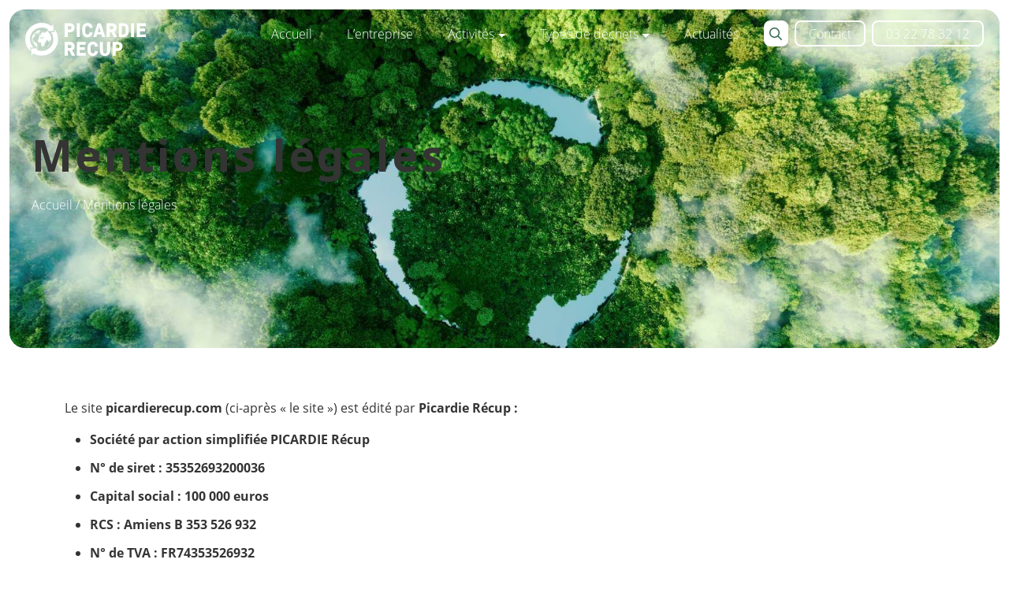

--- FILE ---
content_type: text/html; charset=UTF-8
request_url: https://picardierecup.com/mentions-legales/
body_size: 12518
content:
<!doctype html>
<html lang="fr-FR">
<head>
    <meta charset="UTF-8">
    <meta name="viewport" content="width=device-width, initial-scale=1, shrink-to-fit=no">
    <link rel="profile" href="https://gmpg.org/xfn/11">
    <!-- Google Tag Manager -->
<script>(function(w,d,s,l,i){w[l]=w[l]||[];w[l].push({'gtm.start':
new Date().getTime(),event:'gtm.js'});var f=d.getElementsByTagName(s)[0],
j=d.createElement(s),dl=l!='dataLayer'?'&l='+l:'';j.async=true;j.src=
'https://www.googletagmanager.com/gtm.js?id='+i+dl;f.parentNode.insertBefore(j,f);
})(window,document,'script','dataLayer','GTM-5FD8C8C');</script>
<!-- End Google Tag Manager --><meta name='robots' content='index, follow, max-image-preview:large, max-snippet:-1, max-video-preview:-1' />

	<!-- This site is optimized with the Yoast SEO plugin v26.7 - https://yoast.com/wordpress/plugins/seo/ -->
	<title>Mentions légales | Picardie Récup</title>
	<meta name="description" content="Le site peut collecter automatiquement des informations standards telles que tous types d’informations personnalisées qui permettent..." />
	<link rel="canonical" href="https://picardierecup.com/mentions-legales/" />
	<meta property="og:locale" content="fr_FR" />
	<meta property="og:type" content="article" />
	<meta property="og:title" content="Mentions légales | Picardie Récup" />
	<meta property="og:description" content="Le site peut collecter automatiquement des informations standards telles que tous types d’informations personnalisées qui permettent..." />
	<meta property="og:url" content="https://picardierecup.com/mentions-legales/" />
	<meta property="og:site_name" content="Picardie Récup" />
	<meta property="article:modified_time" content="2022-09-27T12:59:23+00:00" />
	<meta property="og:image" content="https://picardierecup.com/wp-content/uploads/2022/04/picardie-recup.jpg" />
	<meta name="twitter:card" content="summary_large_image" />
	<meta name="twitter:label1" content="Durée de lecture estimée" />
	<meta name="twitter:data1" content="3 minutes" />
	<script type="application/ld+json" class="yoast-schema-graph">{"@context":"https://schema.org","@graph":[{"@type":"WebPage","@id":"https://picardierecup.com/mentions-legales/","url":"https://picardierecup.com/mentions-legales/","name":"Mentions légales | Picardie Récup","isPartOf":{"@id":"https://picardierecup.com/#website"},"primaryImageOfPage":{"@id":"https://picardierecup.com/mentions-legales/#primaryimage"},"image":{"@id":"https://picardierecup.com/mentions-legales/#primaryimage"},"thumbnailUrl":"https://picardierecup.com/wp-content/uploads/2022/04/picardie-recup.jpg","datePublished":"2022-04-14T15:30:13+00:00","dateModified":"2022-09-27T12:59:23+00:00","description":"Le site peut collecter automatiquement des informations standards telles que tous types d’informations personnalisées qui permettent...","breadcrumb":{"@id":"https://picardierecup.com/mentions-legales/#breadcrumb"},"inLanguage":"fr-FR","potentialAction":[{"@type":"ReadAction","target":["https://picardierecup.com/mentions-legales/"]}]},{"@type":"ImageObject","inLanguage":"fr-FR","@id":"https://picardierecup.com/mentions-legales/#primaryimage","url":"https://picardierecup.com/wp-content/uploads/2022/04/picardie-recup.jpg","contentUrl":"https://picardierecup.com/wp-content/uploads/2022/04/picardie-recup.jpg","width":1580,"height":1045,"caption":"Picardie Récup'"},{"@type":"BreadcrumbList","@id":"https://picardierecup.com/mentions-legales/#breadcrumb","itemListElement":[{"@type":"ListItem","position":1,"name":"Accueil","item":"https://picardierecup.com/"},{"@type":"ListItem","position":2,"name":"Mentions légales"}]},{"@type":"WebSite","@id":"https://picardierecup.com/#website","url":"https://picardierecup.com/","name":"Picardie Récup","description":"Spécialiste dans le transit et le tri de déchets industriels","publisher":{"@id":"https://picardierecup.com/#organization"},"potentialAction":[{"@type":"SearchAction","target":{"@type":"EntryPoint","urlTemplate":"https://picardierecup.com/?s={search_term_string}"},"query-input":{"@type":"PropertyValueSpecification","valueRequired":true,"valueName":"search_term_string"}}],"inLanguage":"fr-FR"},{"@type":"Organization","@id":"https://picardierecup.com/#organization","name":"Picardie Récup","url":"https://picardierecup.com/","logo":{"@type":"ImageObject","inLanguage":"fr-FR","@id":"https://picardierecup.com/#/schema/logo/image/","url":"https://picardierecup.com/wp-content/uploads/2022/04/picardie-recup-logo-couleur.svg","contentUrl":"https://picardierecup.com/wp-content/uploads/2022/04/picardie-recup-logo-couleur.svg","width":153,"height":43,"caption":"Picardie Récup"},"image":{"@id":"https://picardierecup.com/#/schema/logo/image/"}}]}</script>
	<!-- / Yoast SEO plugin. -->


<link rel='dns-prefetch' href='//kit.fontawesome.com' />
<link rel='dns-prefetch' href='//unpkg.com' />
<link rel="alternate" title="oEmbed (JSON)" type="application/json+oembed" href="https://picardierecup.com/wp-json/oembed/1.0/embed?url=https%3A%2F%2Fpicardierecup.com%2Fmentions-legales%2F" />
<link rel="alternate" title="oEmbed (XML)" type="text/xml+oembed" href="https://picardierecup.com/wp-json/oembed/1.0/embed?url=https%3A%2F%2Fpicardierecup.com%2Fmentions-legales%2F&#038;format=xml" />
<style id='wp-img-auto-sizes-contain-inline-css'>
img:is([sizes=auto i],[sizes^="auto," i]){contain-intrinsic-size:3000px 1500px}
/*# sourceURL=wp-img-auto-sizes-contain-inline-css */
</style>
<style id='wp-block-library-inline-css'>
:root{--wp-block-synced-color:#7a00df;--wp-block-synced-color--rgb:122,0,223;--wp-bound-block-color:var(--wp-block-synced-color);--wp-editor-canvas-background:#ddd;--wp-admin-theme-color:#007cba;--wp-admin-theme-color--rgb:0,124,186;--wp-admin-theme-color-darker-10:#006ba1;--wp-admin-theme-color-darker-10--rgb:0,107,160.5;--wp-admin-theme-color-darker-20:#005a87;--wp-admin-theme-color-darker-20--rgb:0,90,135;--wp-admin-border-width-focus:2px}@media (min-resolution:192dpi){:root{--wp-admin-border-width-focus:1.5px}}.wp-element-button{cursor:pointer}:root .has-very-light-gray-background-color{background-color:#eee}:root .has-very-dark-gray-background-color{background-color:#313131}:root .has-very-light-gray-color{color:#eee}:root .has-very-dark-gray-color{color:#313131}:root .has-vivid-green-cyan-to-vivid-cyan-blue-gradient-background{background:linear-gradient(135deg,#00d084,#0693e3)}:root .has-purple-crush-gradient-background{background:linear-gradient(135deg,#34e2e4,#4721fb 50%,#ab1dfe)}:root .has-hazy-dawn-gradient-background{background:linear-gradient(135deg,#faaca8,#dad0ec)}:root .has-subdued-olive-gradient-background{background:linear-gradient(135deg,#fafae1,#67a671)}:root .has-atomic-cream-gradient-background{background:linear-gradient(135deg,#fdd79a,#004a59)}:root .has-nightshade-gradient-background{background:linear-gradient(135deg,#330968,#31cdcf)}:root .has-midnight-gradient-background{background:linear-gradient(135deg,#020381,#2874fc)}:root{--wp--preset--font-size--normal:16px;--wp--preset--font-size--huge:42px}.has-regular-font-size{font-size:1em}.has-larger-font-size{font-size:2.625em}.has-normal-font-size{font-size:var(--wp--preset--font-size--normal)}.has-huge-font-size{font-size:var(--wp--preset--font-size--huge)}.has-text-align-center{text-align:center}.has-text-align-left{text-align:left}.has-text-align-right{text-align:right}.has-fit-text{white-space:nowrap!important}#end-resizable-editor-section{display:none}.aligncenter{clear:both}.items-justified-left{justify-content:flex-start}.items-justified-center{justify-content:center}.items-justified-right{justify-content:flex-end}.items-justified-space-between{justify-content:space-between}.screen-reader-text{border:0;clip-path:inset(50%);height:1px;margin:-1px;overflow:hidden;padding:0;position:absolute;width:1px;word-wrap:normal!important}.screen-reader-text:focus{background-color:#ddd;clip-path:none;color:#444;display:block;font-size:1em;height:auto;left:5px;line-height:normal;padding:15px 23px 14px;text-decoration:none;top:5px;width:auto;z-index:100000}html :where(.has-border-color){border-style:solid}html :where([style*=border-top-color]){border-top-style:solid}html :where([style*=border-right-color]){border-right-style:solid}html :where([style*=border-bottom-color]){border-bottom-style:solid}html :where([style*=border-left-color]){border-left-style:solid}html :where([style*=border-width]){border-style:solid}html :where([style*=border-top-width]){border-top-style:solid}html :where([style*=border-right-width]){border-right-style:solid}html :where([style*=border-bottom-width]){border-bottom-style:solid}html :where([style*=border-left-width]){border-left-style:solid}html :where(img[class*=wp-image-]){height:auto;max-width:100%}:where(figure){margin:0 0 1em}html :where(.is-position-sticky){--wp-admin--admin-bar--position-offset:var(--wp-admin--admin-bar--height,0px)}@media screen and (max-width:600px){html :where(.is-position-sticky){--wp-admin--admin-bar--position-offset:0px}}

/*# sourceURL=wp-block-library-inline-css */
</style><style id='wp-block-cover-inline-css'>
.wp-block-cover,.wp-block-cover-image{align-items:center;background-position:50%;box-sizing:border-box;display:flex;justify-content:center;min-height:430px;overflow:hidden;overflow:clip;padding:1em;position:relative}.wp-block-cover .has-background-dim:not([class*=-background-color]),.wp-block-cover-image .has-background-dim:not([class*=-background-color]),.wp-block-cover-image.has-background-dim:not([class*=-background-color]),.wp-block-cover.has-background-dim:not([class*=-background-color]){background-color:#000}.wp-block-cover .has-background-dim.has-background-gradient,.wp-block-cover-image .has-background-dim.has-background-gradient{background-color:initial}.wp-block-cover-image.has-background-dim:before,.wp-block-cover.has-background-dim:before{background-color:inherit;content:""}.wp-block-cover .wp-block-cover__background,.wp-block-cover .wp-block-cover__gradient-background,.wp-block-cover-image .wp-block-cover__background,.wp-block-cover-image .wp-block-cover__gradient-background,.wp-block-cover-image.has-background-dim:not(.has-background-gradient):before,.wp-block-cover.has-background-dim:not(.has-background-gradient):before{bottom:0;left:0;opacity:.5;position:absolute;right:0;top:0}.wp-block-cover-image.has-background-dim.has-background-dim-10 .wp-block-cover__background,.wp-block-cover-image.has-background-dim.has-background-dim-10 .wp-block-cover__gradient-background,.wp-block-cover-image.has-background-dim.has-background-dim-10:not(.has-background-gradient):before,.wp-block-cover.has-background-dim.has-background-dim-10 .wp-block-cover__background,.wp-block-cover.has-background-dim.has-background-dim-10 .wp-block-cover__gradient-background,.wp-block-cover.has-background-dim.has-background-dim-10:not(.has-background-gradient):before{opacity:.1}.wp-block-cover-image.has-background-dim.has-background-dim-20 .wp-block-cover__background,.wp-block-cover-image.has-background-dim.has-background-dim-20 .wp-block-cover__gradient-background,.wp-block-cover-image.has-background-dim.has-background-dim-20:not(.has-background-gradient):before,.wp-block-cover.has-background-dim.has-background-dim-20 .wp-block-cover__background,.wp-block-cover.has-background-dim.has-background-dim-20 .wp-block-cover__gradient-background,.wp-block-cover.has-background-dim.has-background-dim-20:not(.has-background-gradient):before{opacity:.2}.wp-block-cover-image.has-background-dim.has-background-dim-30 .wp-block-cover__background,.wp-block-cover-image.has-background-dim.has-background-dim-30 .wp-block-cover__gradient-background,.wp-block-cover-image.has-background-dim.has-background-dim-30:not(.has-background-gradient):before,.wp-block-cover.has-background-dim.has-background-dim-30 .wp-block-cover__background,.wp-block-cover.has-background-dim.has-background-dim-30 .wp-block-cover__gradient-background,.wp-block-cover.has-background-dim.has-background-dim-30:not(.has-background-gradient):before{opacity:.3}.wp-block-cover-image.has-background-dim.has-background-dim-40 .wp-block-cover__background,.wp-block-cover-image.has-background-dim.has-background-dim-40 .wp-block-cover__gradient-background,.wp-block-cover-image.has-background-dim.has-background-dim-40:not(.has-background-gradient):before,.wp-block-cover.has-background-dim.has-background-dim-40 .wp-block-cover__background,.wp-block-cover.has-background-dim.has-background-dim-40 .wp-block-cover__gradient-background,.wp-block-cover.has-background-dim.has-background-dim-40:not(.has-background-gradient):before{opacity:.4}.wp-block-cover-image.has-background-dim.has-background-dim-50 .wp-block-cover__background,.wp-block-cover-image.has-background-dim.has-background-dim-50 .wp-block-cover__gradient-background,.wp-block-cover-image.has-background-dim.has-background-dim-50:not(.has-background-gradient):before,.wp-block-cover.has-background-dim.has-background-dim-50 .wp-block-cover__background,.wp-block-cover.has-background-dim.has-background-dim-50 .wp-block-cover__gradient-background,.wp-block-cover.has-background-dim.has-background-dim-50:not(.has-background-gradient):before{opacity:.5}.wp-block-cover-image.has-background-dim.has-background-dim-60 .wp-block-cover__background,.wp-block-cover-image.has-background-dim.has-background-dim-60 .wp-block-cover__gradient-background,.wp-block-cover-image.has-background-dim.has-background-dim-60:not(.has-background-gradient):before,.wp-block-cover.has-background-dim.has-background-dim-60 .wp-block-cover__background,.wp-block-cover.has-background-dim.has-background-dim-60 .wp-block-cover__gradient-background,.wp-block-cover.has-background-dim.has-background-dim-60:not(.has-background-gradient):before{opacity:.6}.wp-block-cover-image.has-background-dim.has-background-dim-70 .wp-block-cover__background,.wp-block-cover-image.has-background-dim.has-background-dim-70 .wp-block-cover__gradient-background,.wp-block-cover-image.has-background-dim.has-background-dim-70:not(.has-background-gradient):before,.wp-block-cover.has-background-dim.has-background-dim-70 .wp-block-cover__background,.wp-block-cover.has-background-dim.has-background-dim-70 .wp-block-cover__gradient-background,.wp-block-cover.has-background-dim.has-background-dim-70:not(.has-background-gradient):before{opacity:.7}.wp-block-cover-image.has-background-dim.has-background-dim-80 .wp-block-cover__background,.wp-block-cover-image.has-background-dim.has-background-dim-80 .wp-block-cover__gradient-background,.wp-block-cover-image.has-background-dim.has-background-dim-80:not(.has-background-gradient):before,.wp-block-cover.has-background-dim.has-background-dim-80 .wp-block-cover__background,.wp-block-cover.has-background-dim.has-background-dim-80 .wp-block-cover__gradient-background,.wp-block-cover.has-background-dim.has-background-dim-80:not(.has-background-gradient):before{opacity:.8}.wp-block-cover-image.has-background-dim.has-background-dim-90 .wp-block-cover__background,.wp-block-cover-image.has-background-dim.has-background-dim-90 .wp-block-cover__gradient-background,.wp-block-cover-image.has-background-dim.has-background-dim-90:not(.has-background-gradient):before,.wp-block-cover.has-background-dim.has-background-dim-90 .wp-block-cover__background,.wp-block-cover.has-background-dim.has-background-dim-90 .wp-block-cover__gradient-background,.wp-block-cover.has-background-dim.has-background-dim-90:not(.has-background-gradient):before{opacity:.9}.wp-block-cover-image.has-background-dim.has-background-dim-100 .wp-block-cover__background,.wp-block-cover-image.has-background-dim.has-background-dim-100 .wp-block-cover__gradient-background,.wp-block-cover-image.has-background-dim.has-background-dim-100:not(.has-background-gradient):before,.wp-block-cover.has-background-dim.has-background-dim-100 .wp-block-cover__background,.wp-block-cover.has-background-dim.has-background-dim-100 .wp-block-cover__gradient-background,.wp-block-cover.has-background-dim.has-background-dim-100:not(.has-background-gradient):before{opacity:1}.wp-block-cover .wp-block-cover__background.has-background-dim.has-background-dim-0,.wp-block-cover .wp-block-cover__gradient-background.has-background-dim.has-background-dim-0,.wp-block-cover-image .wp-block-cover__background.has-background-dim.has-background-dim-0,.wp-block-cover-image .wp-block-cover__gradient-background.has-background-dim.has-background-dim-0{opacity:0}.wp-block-cover .wp-block-cover__background.has-background-dim.has-background-dim-10,.wp-block-cover .wp-block-cover__gradient-background.has-background-dim.has-background-dim-10,.wp-block-cover-image .wp-block-cover__background.has-background-dim.has-background-dim-10,.wp-block-cover-image .wp-block-cover__gradient-background.has-background-dim.has-background-dim-10{opacity:.1}.wp-block-cover .wp-block-cover__background.has-background-dim.has-background-dim-20,.wp-block-cover .wp-block-cover__gradient-background.has-background-dim.has-background-dim-20,.wp-block-cover-image .wp-block-cover__background.has-background-dim.has-background-dim-20,.wp-block-cover-image .wp-block-cover__gradient-background.has-background-dim.has-background-dim-20{opacity:.2}.wp-block-cover .wp-block-cover__background.has-background-dim.has-background-dim-30,.wp-block-cover .wp-block-cover__gradient-background.has-background-dim.has-background-dim-30,.wp-block-cover-image .wp-block-cover__background.has-background-dim.has-background-dim-30,.wp-block-cover-image .wp-block-cover__gradient-background.has-background-dim.has-background-dim-30{opacity:.3}.wp-block-cover .wp-block-cover__background.has-background-dim.has-background-dim-40,.wp-block-cover .wp-block-cover__gradient-background.has-background-dim.has-background-dim-40,.wp-block-cover-image .wp-block-cover__background.has-background-dim.has-background-dim-40,.wp-block-cover-image .wp-block-cover__gradient-background.has-background-dim.has-background-dim-40{opacity:.4}.wp-block-cover .wp-block-cover__background.has-background-dim.has-background-dim-50,.wp-block-cover .wp-block-cover__gradient-background.has-background-dim.has-background-dim-50,.wp-block-cover-image .wp-block-cover__background.has-background-dim.has-background-dim-50,.wp-block-cover-image .wp-block-cover__gradient-background.has-background-dim.has-background-dim-50{opacity:.5}.wp-block-cover .wp-block-cover__background.has-background-dim.has-background-dim-60,.wp-block-cover .wp-block-cover__gradient-background.has-background-dim.has-background-dim-60,.wp-block-cover-image .wp-block-cover__background.has-background-dim.has-background-dim-60,.wp-block-cover-image .wp-block-cover__gradient-background.has-background-dim.has-background-dim-60{opacity:.6}.wp-block-cover .wp-block-cover__background.has-background-dim.has-background-dim-70,.wp-block-cover .wp-block-cover__gradient-background.has-background-dim.has-background-dim-70,.wp-block-cover-image .wp-block-cover__background.has-background-dim.has-background-dim-70,.wp-block-cover-image .wp-block-cover__gradient-background.has-background-dim.has-background-dim-70{opacity:.7}.wp-block-cover .wp-block-cover__background.has-background-dim.has-background-dim-80,.wp-block-cover .wp-block-cover__gradient-background.has-background-dim.has-background-dim-80,.wp-block-cover-image .wp-block-cover__background.has-background-dim.has-background-dim-80,.wp-block-cover-image .wp-block-cover__gradient-background.has-background-dim.has-background-dim-80{opacity:.8}.wp-block-cover .wp-block-cover__background.has-background-dim.has-background-dim-90,.wp-block-cover .wp-block-cover__gradient-background.has-background-dim.has-background-dim-90,.wp-block-cover-image .wp-block-cover__background.has-background-dim.has-background-dim-90,.wp-block-cover-image .wp-block-cover__gradient-background.has-background-dim.has-background-dim-90{opacity:.9}.wp-block-cover .wp-block-cover__background.has-background-dim.has-background-dim-100,.wp-block-cover .wp-block-cover__gradient-background.has-background-dim.has-background-dim-100,.wp-block-cover-image .wp-block-cover__background.has-background-dim.has-background-dim-100,.wp-block-cover-image .wp-block-cover__gradient-background.has-background-dim.has-background-dim-100{opacity:1}.wp-block-cover-image.alignleft,.wp-block-cover-image.alignright,.wp-block-cover.alignleft,.wp-block-cover.alignright{max-width:420px;width:100%}.wp-block-cover-image.aligncenter,.wp-block-cover-image.alignleft,.wp-block-cover-image.alignright,.wp-block-cover.aligncenter,.wp-block-cover.alignleft,.wp-block-cover.alignright{display:flex}.wp-block-cover .wp-block-cover__inner-container,.wp-block-cover-image .wp-block-cover__inner-container{color:inherit;position:relative;width:100%}.wp-block-cover-image.is-position-top-left,.wp-block-cover.is-position-top-left{align-items:flex-start;justify-content:flex-start}.wp-block-cover-image.is-position-top-center,.wp-block-cover.is-position-top-center{align-items:flex-start;justify-content:center}.wp-block-cover-image.is-position-top-right,.wp-block-cover.is-position-top-right{align-items:flex-start;justify-content:flex-end}.wp-block-cover-image.is-position-center-left,.wp-block-cover.is-position-center-left{align-items:center;justify-content:flex-start}.wp-block-cover-image.is-position-center-center,.wp-block-cover.is-position-center-center{align-items:center;justify-content:center}.wp-block-cover-image.is-position-center-right,.wp-block-cover.is-position-center-right{align-items:center;justify-content:flex-end}.wp-block-cover-image.is-position-bottom-left,.wp-block-cover.is-position-bottom-left{align-items:flex-end;justify-content:flex-start}.wp-block-cover-image.is-position-bottom-center,.wp-block-cover.is-position-bottom-center{align-items:flex-end;justify-content:center}.wp-block-cover-image.is-position-bottom-right,.wp-block-cover.is-position-bottom-right{align-items:flex-end;justify-content:flex-end}.wp-block-cover-image.has-custom-content-position.has-custom-content-position .wp-block-cover__inner-container,.wp-block-cover.has-custom-content-position.has-custom-content-position .wp-block-cover__inner-container{margin:0}.wp-block-cover-image.has-custom-content-position.has-custom-content-position.is-position-bottom-left .wp-block-cover__inner-container,.wp-block-cover-image.has-custom-content-position.has-custom-content-position.is-position-bottom-right .wp-block-cover__inner-container,.wp-block-cover-image.has-custom-content-position.has-custom-content-position.is-position-center-left .wp-block-cover__inner-container,.wp-block-cover-image.has-custom-content-position.has-custom-content-position.is-position-center-right .wp-block-cover__inner-container,.wp-block-cover-image.has-custom-content-position.has-custom-content-position.is-position-top-left .wp-block-cover__inner-container,.wp-block-cover-image.has-custom-content-position.has-custom-content-position.is-position-top-right .wp-block-cover__inner-container,.wp-block-cover.has-custom-content-position.has-custom-content-position.is-position-bottom-left .wp-block-cover__inner-container,.wp-block-cover.has-custom-content-position.has-custom-content-position.is-position-bottom-right .wp-block-cover__inner-container,.wp-block-cover.has-custom-content-position.has-custom-content-position.is-position-center-left .wp-block-cover__inner-container,.wp-block-cover.has-custom-content-position.has-custom-content-position.is-position-center-right .wp-block-cover__inner-container,.wp-block-cover.has-custom-content-position.has-custom-content-position.is-position-top-left .wp-block-cover__inner-container,.wp-block-cover.has-custom-content-position.has-custom-content-position.is-position-top-right .wp-block-cover__inner-container{margin:0;width:auto}.wp-block-cover .wp-block-cover__image-background,.wp-block-cover video.wp-block-cover__video-background,.wp-block-cover-image .wp-block-cover__image-background,.wp-block-cover-image video.wp-block-cover__video-background{border:none;bottom:0;box-shadow:none;height:100%;left:0;margin:0;max-height:none;max-width:none;object-fit:cover;outline:none;padding:0;position:absolute;right:0;top:0;width:100%}.wp-block-cover-image.has-parallax,.wp-block-cover.has-parallax,.wp-block-cover__image-background.has-parallax,video.wp-block-cover__video-background.has-parallax{background-attachment:fixed;background-repeat:no-repeat;background-size:cover}@supports (-webkit-touch-callout:inherit){.wp-block-cover-image.has-parallax,.wp-block-cover.has-parallax,.wp-block-cover__image-background.has-parallax,video.wp-block-cover__video-background.has-parallax{background-attachment:scroll}}@media (prefers-reduced-motion:reduce){.wp-block-cover-image.has-parallax,.wp-block-cover.has-parallax,.wp-block-cover__image-background.has-parallax,video.wp-block-cover__video-background.has-parallax{background-attachment:scroll}}.wp-block-cover-image.is-repeated,.wp-block-cover.is-repeated,.wp-block-cover__image-background.is-repeated,video.wp-block-cover__video-background.is-repeated{background-repeat:repeat;background-size:auto}.wp-block-cover-image-text,.wp-block-cover-image-text a,.wp-block-cover-image-text a:active,.wp-block-cover-image-text a:focus,.wp-block-cover-image-text a:hover,.wp-block-cover-text,.wp-block-cover-text a,.wp-block-cover-text a:active,.wp-block-cover-text a:focus,.wp-block-cover-text a:hover,section.wp-block-cover-image h2,section.wp-block-cover-image h2 a,section.wp-block-cover-image h2 a:active,section.wp-block-cover-image h2 a:focus,section.wp-block-cover-image h2 a:hover{color:#fff}.wp-block-cover-image .wp-block-cover.has-left-content{justify-content:flex-start}.wp-block-cover-image .wp-block-cover.has-right-content{justify-content:flex-end}.wp-block-cover-image.has-left-content .wp-block-cover-image-text,.wp-block-cover.has-left-content .wp-block-cover-text,section.wp-block-cover-image.has-left-content>h2{margin-left:0;text-align:left}.wp-block-cover-image.has-right-content .wp-block-cover-image-text,.wp-block-cover.has-right-content .wp-block-cover-text,section.wp-block-cover-image.has-right-content>h2{margin-right:0;text-align:right}.wp-block-cover .wp-block-cover-text,.wp-block-cover-image .wp-block-cover-image-text,section.wp-block-cover-image>h2{font-size:2em;line-height:1.25;margin-bottom:0;max-width:840px;padding:.44em;text-align:center;z-index:1}:where(.wp-block-cover-image:not(.has-text-color)),:where(.wp-block-cover:not(.has-text-color)){color:#fff}:where(.wp-block-cover-image.is-light:not(.has-text-color)),:where(.wp-block-cover.is-light:not(.has-text-color)){color:#000}:root :where(.wp-block-cover h1:not(.has-text-color)),:root :where(.wp-block-cover h2:not(.has-text-color)),:root :where(.wp-block-cover h3:not(.has-text-color)),:root :where(.wp-block-cover h4:not(.has-text-color)),:root :where(.wp-block-cover h5:not(.has-text-color)),:root :where(.wp-block-cover h6:not(.has-text-color)),:root :where(.wp-block-cover p:not(.has-text-color)){color:inherit}body:not(.editor-styles-wrapper) .wp-block-cover:not(.wp-block-cover:has(.wp-block-cover__background+.wp-block-cover__inner-container)) .wp-block-cover__image-background,body:not(.editor-styles-wrapper) .wp-block-cover:not(.wp-block-cover:has(.wp-block-cover__background+.wp-block-cover__inner-container)) .wp-block-cover__video-background{z-index:0}body:not(.editor-styles-wrapper) .wp-block-cover:not(.wp-block-cover:has(.wp-block-cover__background+.wp-block-cover__inner-container)) .wp-block-cover__background,body:not(.editor-styles-wrapper) .wp-block-cover:not(.wp-block-cover:has(.wp-block-cover__background+.wp-block-cover__inner-container)) .wp-block-cover__gradient-background,body:not(.editor-styles-wrapper) .wp-block-cover:not(.wp-block-cover:has(.wp-block-cover__background+.wp-block-cover__inner-container)) .wp-block-cover__inner-container,body:not(.editor-styles-wrapper) .wp-block-cover:not(.wp-block-cover:has(.wp-block-cover__background+.wp-block-cover__inner-container)).has-background-dim:not(.has-background-gradient):before{z-index:1}.has-modal-open body:not(.editor-styles-wrapper) .wp-block-cover:not(.wp-block-cover:has(.wp-block-cover__background+.wp-block-cover__inner-container)) .wp-block-cover__inner-container{z-index:auto}
/*# sourceURL=https://picardierecup.com/wp-includes/blocks/cover/style.min.css */
</style>
<style id='wp-block-heading-inline-css'>
h1:where(.wp-block-heading).has-background,h2:where(.wp-block-heading).has-background,h3:where(.wp-block-heading).has-background,h4:where(.wp-block-heading).has-background,h5:where(.wp-block-heading).has-background,h6:where(.wp-block-heading).has-background{padding:1.25em 2.375em}h1.has-text-align-left[style*=writing-mode]:where([style*=vertical-lr]),h1.has-text-align-right[style*=writing-mode]:where([style*=vertical-rl]),h2.has-text-align-left[style*=writing-mode]:where([style*=vertical-lr]),h2.has-text-align-right[style*=writing-mode]:where([style*=vertical-rl]),h3.has-text-align-left[style*=writing-mode]:where([style*=vertical-lr]),h3.has-text-align-right[style*=writing-mode]:where([style*=vertical-rl]),h4.has-text-align-left[style*=writing-mode]:where([style*=vertical-lr]),h4.has-text-align-right[style*=writing-mode]:where([style*=vertical-rl]),h5.has-text-align-left[style*=writing-mode]:where([style*=vertical-lr]),h5.has-text-align-right[style*=writing-mode]:where([style*=vertical-rl]),h6.has-text-align-left[style*=writing-mode]:where([style*=vertical-lr]),h6.has-text-align-right[style*=writing-mode]:where([style*=vertical-rl]){rotate:180deg}
/*# sourceURL=https://picardierecup.com/wp-includes/blocks/heading/style.min.css */
</style>
<style id='wp-block-list-inline-css'>
ol,ul{box-sizing:border-box}:root :where(.wp-block-list.has-background){padding:1.25em 2.375em}
/*# sourceURL=https://picardierecup.com/wp-includes/blocks/list/style.min.css */
</style>
<style id='wp-block-group-inline-css'>
.wp-block-group{box-sizing:border-box}:where(.wp-block-group.wp-block-group-is-layout-constrained){position:relative}
/*# sourceURL=https://picardierecup.com/wp-includes/blocks/group/style.min.css */
</style>
<style id='wp-block-group-theme-inline-css'>
:where(.wp-block-group.has-background){padding:1.25em 2.375em}
/*# sourceURL=https://picardierecup.com/wp-includes/blocks/group/theme.min.css */
</style>
<style id='wp-block-paragraph-inline-css'>
.is-small-text{font-size:.875em}.is-regular-text{font-size:1em}.is-large-text{font-size:2.25em}.is-larger-text{font-size:3em}.has-drop-cap:not(:focus):first-letter{float:left;font-size:8.4em;font-style:normal;font-weight:100;line-height:.68;margin:.05em .1em 0 0;text-transform:uppercase}body.rtl .has-drop-cap:not(:focus):first-letter{float:none;margin-left:.1em}p.has-drop-cap.has-background{overflow:hidden}:root :where(p.has-background){padding:1.25em 2.375em}:where(p.has-text-color:not(.has-link-color)) a{color:inherit}p.has-text-align-left[style*="writing-mode:vertical-lr"],p.has-text-align-right[style*="writing-mode:vertical-rl"]{rotate:180deg}
/*# sourceURL=https://picardierecup.com/wp-includes/blocks/paragraph/style.min.css */
</style>
<style id='global-styles-inline-css'>
:root{--wp--preset--aspect-ratio--square: 1;--wp--preset--aspect-ratio--4-3: 4/3;--wp--preset--aspect-ratio--3-4: 3/4;--wp--preset--aspect-ratio--3-2: 3/2;--wp--preset--aspect-ratio--2-3: 2/3;--wp--preset--aspect-ratio--16-9: 16/9;--wp--preset--aspect-ratio--9-16: 9/16;--wp--preset--color--black: #000000;--wp--preset--color--cyan-bluish-gray: #abb8c3;--wp--preset--color--white: #ffffff;--wp--preset--color--pale-pink: #f78da7;--wp--preset--color--vivid-red: #cf2e2e;--wp--preset--color--luminous-vivid-orange: #ff6900;--wp--preset--color--luminous-vivid-amber: #fcb900;--wp--preset--color--light-green-cyan: #7bdcb5;--wp--preset--color--vivid-green-cyan: #00d084;--wp--preset--color--pale-cyan-blue: #8ed1fc;--wp--preset--color--vivid-cyan-blue: #0693e3;--wp--preset--color--vivid-purple: #9b51e0;--wp--preset--color--black-600: #343434;--wp--preset--color--green-300: #92D94D;--wp--preset--color--green-400: #61BF81;--wp--preset--color--green-500: #028B5E;--wp--preset--color--green-600: #3B8B66;--wp--preset--color--green-700: #31654D;--wp--preset--gradient--vivid-cyan-blue-to-vivid-purple: linear-gradient(135deg,rgb(6,147,227) 0%,rgb(155,81,224) 100%);--wp--preset--gradient--light-green-cyan-to-vivid-green-cyan: linear-gradient(135deg,rgb(122,220,180) 0%,rgb(0,208,130) 100%);--wp--preset--gradient--luminous-vivid-amber-to-luminous-vivid-orange: linear-gradient(135deg,rgb(252,185,0) 0%,rgb(255,105,0) 100%);--wp--preset--gradient--luminous-vivid-orange-to-vivid-red: linear-gradient(135deg,rgb(255,105,0) 0%,rgb(207,46,46) 100%);--wp--preset--gradient--very-light-gray-to-cyan-bluish-gray: linear-gradient(135deg,rgb(238,238,238) 0%,rgb(169,184,195) 100%);--wp--preset--gradient--cool-to-warm-spectrum: linear-gradient(135deg,rgb(74,234,220) 0%,rgb(151,120,209) 20%,rgb(207,42,186) 40%,rgb(238,44,130) 60%,rgb(251,105,98) 80%,rgb(254,248,76) 100%);--wp--preset--gradient--blush-light-purple: linear-gradient(135deg,rgb(255,206,236) 0%,rgb(152,150,240) 100%);--wp--preset--gradient--blush-bordeaux: linear-gradient(135deg,rgb(254,205,165) 0%,rgb(254,45,45) 50%,rgb(107,0,62) 100%);--wp--preset--gradient--luminous-dusk: linear-gradient(135deg,rgb(255,203,112) 0%,rgb(199,81,192) 50%,rgb(65,88,208) 100%);--wp--preset--gradient--pale-ocean: linear-gradient(135deg,rgb(255,245,203) 0%,rgb(182,227,212) 50%,rgb(51,167,181) 100%);--wp--preset--gradient--electric-grass: linear-gradient(135deg,rgb(202,248,128) 0%,rgb(113,206,126) 100%);--wp--preset--gradient--midnight: linear-gradient(135deg,rgb(2,3,129) 0%,rgb(40,116,252) 100%);--wp--preset--font-size--small: 13px;--wp--preset--font-size--medium: 20px;--wp--preset--font-size--large: 36px;--wp--preset--font-size--x-large: 42px;--wp--preset--spacing--20: 0.44rem;--wp--preset--spacing--30: 0.67rem;--wp--preset--spacing--40: 1rem;--wp--preset--spacing--50: 1.5rem;--wp--preset--spacing--60: 2.25rem;--wp--preset--spacing--70: 3.38rem;--wp--preset--spacing--80: 5.06rem;--wp--preset--shadow--natural: 6px 6px 9px rgba(0, 0, 0, 0.2);--wp--preset--shadow--deep: 12px 12px 50px rgba(0, 0, 0, 0.4);--wp--preset--shadow--sharp: 6px 6px 0px rgba(0, 0, 0, 0.2);--wp--preset--shadow--outlined: 6px 6px 0px -3px rgb(255, 255, 255), 6px 6px rgb(0, 0, 0);--wp--preset--shadow--crisp: 6px 6px 0px rgb(0, 0, 0);}:root :where(.is-layout-flow) > :first-child{margin-block-start: 0;}:root :where(.is-layout-flow) > :last-child{margin-block-end: 0;}:root :where(.is-layout-flow) > *{margin-block-start: 24px;margin-block-end: 0;}:root :where(.is-layout-constrained) > :first-child{margin-block-start: 0;}:root :where(.is-layout-constrained) > :last-child{margin-block-end: 0;}:root :where(.is-layout-constrained) > *{margin-block-start: 24px;margin-block-end: 0;}:root :where(.is-layout-flex){gap: 24px;}:root :where(.is-layout-grid){gap: 24px;}body .is-layout-flex{display: flex;}.is-layout-flex{flex-wrap: wrap;align-items: center;}.is-layout-flex > :is(*, div){margin: 0;}body .is-layout-grid{display: grid;}.is-layout-grid > :is(*, div){margin: 0;}.has-black-color{color: var(--wp--preset--color--black) !important;}.has-cyan-bluish-gray-color{color: var(--wp--preset--color--cyan-bluish-gray) !important;}.has-white-color{color: var(--wp--preset--color--white) !important;}.has-pale-pink-color{color: var(--wp--preset--color--pale-pink) !important;}.has-vivid-red-color{color: var(--wp--preset--color--vivid-red) !important;}.has-luminous-vivid-orange-color{color: var(--wp--preset--color--luminous-vivid-orange) !important;}.has-luminous-vivid-amber-color{color: var(--wp--preset--color--luminous-vivid-amber) !important;}.has-light-green-cyan-color{color: var(--wp--preset--color--light-green-cyan) !important;}.has-vivid-green-cyan-color{color: var(--wp--preset--color--vivid-green-cyan) !important;}.has-pale-cyan-blue-color{color: var(--wp--preset--color--pale-cyan-blue) !important;}.has-vivid-cyan-blue-color{color: var(--wp--preset--color--vivid-cyan-blue) !important;}.has-vivid-purple-color{color: var(--wp--preset--color--vivid-purple) !important;}.has-black-600-color{color: var(--wp--preset--color--black-600) !important;}.has-green-300-color{color: var(--wp--preset--color--green-300) !important;}.has-green-400-color{color: var(--wp--preset--color--green-400) !important;}.has-green-500-color{color: var(--wp--preset--color--green-500) !important;}.has-green-600-color{color: var(--wp--preset--color--green-600) !important;}.has-green-700-color{color: var(--wp--preset--color--green-700) !important;}.has-black-background-color{background-color: var(--wp--preset--color--black) !important;}.has-cyan-bluish-gray-background-color{background-color: var(--wp--preset--color--cyan-bluish-gray) !important;}.has-white-background-color{background-color: var(--wp--preset--color--white) !important;}.has-pale-pink-background-color{background-color: var(--wp--preset--color--pale-pink) !important;}.has-vivid-red-background-color{background-color: var(--wp--preset--color--vivid-red) !important;}.has-luminous-vivid-orange-background-color{background-color: var(--wp--preset--color--luminous-vivid-orange) !important;}.has-luminous-vivid-amber-background-color{background-color: var(--wp--preset--color--luminous-vivid-amber) !important;}.has-light-green-cyan-background-color{background-color: var(--wp--preset--color--light-green-cyan) !important;}.has-vivid-green-cyan-background-color{background-color: var(--wp--preset--color--vivid-green-cyan) !important;}.has-pale-cyan-blue-background-color{background-color: var(--wp--preset--color--pale-cyan-blue) !important;}.has-vivid-cyan-blue-background-color{background-color: var(--wp--preset--color--vivid-cyan-blue) !important;}.has-vivid-purple-background-color{background-color: var(--wp--preset--color--vivid-purple) !important;}.has-black-600-background-color{background-color: var(--wp--preset--color--black-600) !important;}.has-green-300-background-color{background-color: var(--wp--preset--color--green-300) !important;}.has-green-400-background-color{background-color: var(--wp--preset--color--green-400) !important;}.has-green-500-background-color{background-color: var(--wp--preset--color--green-500) !important;}.has-green-600-background-color{background-color: var(--wp--preset--color--green-600) !important;}.has-green-700-background-color{background-color: var(--wp--preset--color--green-700) !important;}.has-black-border-color{border-color: var(--wp--preset--color--black) !important;}.has-cyan-bluish-gray-border-color{border-color: var(--wp--preset--color--cyan-bluish-gray) !important;}.has-white-border-color{border-color: var(--wp--preset--color--white) !important;}.has-pale-pink-border-color{border-color: var(--wp--preset--color--pale-pink) !important;}.has-vivid-red-border-color{border-color: var(--wp--preset--color--vivid-red) !important;}.has-luminous-vivid-orange-border-color{border-color: var(--wp--preset--color--luminous-vivid-orange) !important;}.has-luminous-vivid-amber-border-color{border-color: var(--wp--preset--color--luminous-vivid-amber) !important;}.has-light-green-cyan-border-color{border-color: var(--wp--preset--color--light-green-cyan) !important;}.has-vivid-green-cyan-border-color{border-color: var(--wp--preset--color--vivid-green-cyan) !important;}.has-pale-cyan-blue-border-color{border-color: var(--wp--preset--color--pale-cyan-blue) !important;}.has-vivid-cyan-blue-border-color{border-color: var(--wp--preset--color--vivid-cyan-blue) !important;}.has-vivid-purple-border-color{border-color: var(--wp--preset--color--vivid-purple) !important;}.has-black-600-border-color{border-color: var(--wp--preset--color--black-600) !important;}.has-green-300-border-color{border-color: var(--wp--preset--color--green-300) !important;}.has-green-400-border-color{border-color: var(--wp--preset--color--green-400) !important;}.has-green-500-border-color{border-color: var(--wp--preset--color--green-500) !important;}.has-green-600-border-color{border-color: var(--wp--preset--color--green-600) !important;}.has-green-700-border-color{border-color: var(--wp--preset--color--green-700) !important;}.has-vivid-cyan-blue-to-vivid-purple-gradient-background{background: var(--wp--preset--gradient--vivid-cyan-blue-to-vivid-purple) !important;}.has-light-green-cyan-to-vivid-green-cyan-gradient-background{background: var(--wp--preset--gradient--light-green-cyan-to-vivid-green-cyan) !important;}.has-luminous-vivid-amber-to-luminous-vivid-orange-gradient-background{background: var(--wp--preset--gradient--luminous-vivid-amber-to-luminous-vivid-orange) !important;}.has-luminous-vivid-orange-to-vivid-red-gradient-background{background: var(--wp--preset--gradient--luminous-vivid-orange-to-vivid-red) !important;}.has-very-light-gray-to-cyan-bluish-gray-gradient-background{background: var(--wp--preset--gradient--very-light-gray-to-cyan-bluish-gray) !important;}.has-cool-to-warm-spectrum-gradient-background{background: var(--wp--preset--gradient--cool-to-warm-spectrum) !important;}.has-blush-light-purple-gradient-background{background: var(--wp--preset--gradient--blush-light-purple) !important;}.has-blush-bordeaux-gradient-background{background: var(--wp--preset--gradient--blush-bordeaux) !important;}.has-luminous-dusk-gradient-background{background: var(--wp--preset--gradient--luminous-dusk) !important;}.has-pale-ocean-gradient-background{background: var(--wp--preset--gradient--pale-ocean) !important;}.has-electric-grass-gradient-background{background: var(--wp--preset--gradient--electric-grass) !important;}.has-midnight-gradient-background{background: var(--wp--preset--gradient--midnight) !important;}.has-small-font-size{font-size: var(--wp--preset--font-size--small) !important;}.has-medium-font-size{font-size: var(--wp--preset--font-size--medium) !important;}.has-large-font-size{font-size: var(--wp--preset--font-size--large) !important;}.has-x-large-font-size{font-size: var(--wp--preset--font-size--x-large) !important;}
/*# sourceURL=global-styles-inline-css */
</style>

<style id='classic-theme-styles-inline-css'>
/*! This file is auto-generated */
.wp-block-button__link{color:#fff;background-color:#32373c;border-radius:9999px;box-shadow:none;text-decoration:none;padding:calc(.667em + 2px) calc(1.333em + 2px);font-size:1.125em}.wp-block-file__button{background:#32373c;color:#fff;text-decoration:none}
/*# sourceURL=/wp-includes/css/classic-themes.min.css */
</style>
<link rel='stylesheet' id='swiper-style-css' href='https://picardierecup.com/wp-content/themes/webexpr/assets/lib/swiperjs/swiper-bundle.css?ver=7.4.1' media='all' />
<link rel='stylesheet' id='theme-style-css' href='https://picardierecup.com/wp-content/themes/webexpr/style.css?ver=250314111602' media='all' />
<link rel='stylesheet' id='sib-front-css-css' href='https://picardierecup.com/wp-content/plugins/mailin/css/mailin-front.css?ver=6.9' media='all' />
<script src="https://picardierecup.com/wp-includes/js/jquery/jquery.min.js?ver=3.7.1" id="jquery-core-js"></script>
<script src="https://picardierecup.com/wp-includes/js/jquery/jquery-migrate.min.js?ver=3.4.1" id="jquery-migrate-js"></script>
<script src="//kit.fontawesome.com/5d697b1d4b.js?ver=6.0.0" crossorigin="anonymous" id="fa-script-js"></script><script src="https://picardierecup.com/wp-content/themes/webexpr/assets/js/scripts.js?ver=241203142309" id="theme-script-js"></script>
<script id="sib-front-js-js-extra">
var sibErrMsg = {"invalidMail":"Veuillez entrer une adresse e-mail valide.","requiredField":"Veuillez compl\u00e9ter les champs obligatoires.","invalidDateFormat":"Veuillez entrer une date valide.","invalidSMSFormat":"Veuillez entrer une num\u00e9ro de t\u00e9l\u00e9phone valide."};
var ajax_sib_front_object = {"ajax_url":"https://picardierecup.com/wp-admin/admin-ajax.php","ajax_nonce":"404f64e533","flag_url":"https://picardierecup.com/wp-content/plugins/mailin/img/flags/"};
//# sourceURL=sib-front-js-js-extra
</script>
<script src="https://picardierecup.com/wp-content/plugins/mailin/js/mailin-front.js?ver=1768600915" id="sib-front-js-js"></script>
<link rel="https://api.w.org/" href="https://picardierecup.com/wp-json/" /><link rel="alternate" title="JSON" type="application/json" href="https://picardierecup.com/wp-json/wp/v2/pages/82" /><link rel='shortlink' href='https://picardierecup.com/?p=82' />
<link rel="icon" type="image/png" href="https://picardierecup.com/wp-content/uploads/2022/04/favicon-circle.png" /><style type="text/css">#wpadminbar, #wpadminbar .menupop .ab-sub-wrapper, .ab-sub-secondary, #wpadminbar .quicklinks .menupop ul.ab-sub-secondary,#wpadminbar .quicklinks .menupop ul.ab-sub-secondary .ab-submenu {background:#2a2e35}#wpadminbar a.ab-item, #wpadminbar>#wp-toolbar span.ab-label, #wpadminbar>#wp-toolbar span.noticon, #wpadminbar .ab-icon:before,#wpadminbar .ab-item:before {color:#b7bbcc}#wpadminbar .quicklinks .menupop ul li a, #wpadminbar .quicklinks .menupop ul li a strong, #wpadminbar .quicklinks .menupop.hover ul li a,#wpadminbar.nojs .quicklinks .menupop:hover ul li a {color:#b7bbcc; font-size:13px !important }#wpadminbar:not(.mobile)>#wp-toolbar a:focus span.ab-label,#wpadminbar:not(.mobile)>#wp-toolbar li:hover span.ab-label,#wpadminbar>#wp-toolbar li.hover span.ab-label, #wpadminbar.mobile .quicklinks .hover .ab-icon:before,#wpadminbar.mobile .quicklinks .hover .ab-item:before, #wpadminbar .quicklinks .menupop .ab-sub-secondary>li .ab-item:focus a,#wpadminbar .quicklinks .menupop .ab-sub-secondary>li>a:hover {color:#ffffff}#wpadminbar .quicklinks .ab-sub-wrapper .menupop.hover>a,#wpadminbar .quicklinks .menupop ul li a:focus,#wpadminbar .quicklinks .menupop ul li a:focus strong,#wpadminbar .quicklinks .menupop ul li a:hover,#wpadminbar .quicklinks .menupop ul li a:hover strong,#wpadminbar .quicklinks .menupop.hover ul li a:focus,#wpadminbar .quicklinks .menupop.hover ul li a:hover,#wpadminbar li #adminbarsearch.adminbar-focused:before,#wpadminbar li .ab-item:focus:before,#wpadminbar li a:focus .ab-icon:before,#wpadminbar li.hover .ab-icon:before,#wpadminbar li.hover .ab-item:before,#wpadminbar li:hover #adminbarsearch:before,#wpadminbar li:hover .ab-icon:before,#wpadminbar li:hover .ab-item:before,#wpadminbar.nojs .quicklinks .menupop:hover ul li a:focus,#wpadminbar.nojs .quicklinks .menupop:hover ul li a:hover, #wpadminbar .quicklinks .ab-sub-wrapper .menupop.hover>a .blavatar,#wpadminbar .quicklinks li a:focus .blavatar,#wpadminbar .quicklinks li a:hover .blavatar{color:#ffffff}#wpadminbar .menupop .ab-sub-wrapper, #wpadminbar .shortlink-input {background:}#wpadminbar .ab-submenu .ab-item, #wpadminbar .quicklinks .menupop ul.ab-submenu li a,#wpadminbar .quicklinks .menupop ul.ab-submenu li a.ab-item {color:}#wpadminbar .ab-submenu .ab-item:hover, #wpadminbar .quicklinks .menupop ul.ab-submenu li a:hover,#wpadminbar .quicklinks .menupop ul.ab-submenu li a.ab-item:hover {color:}.quicklinks li.wpshapere_site_title a{ outline:none; border:none;}.quicklinks li.wpshapere_site_title {width:180px !important;margin-top:-px !important;margin-top:px !important;}.quicklinks li.wpshapere_site_title a{outline:none; border:none;}.quicklinks li.wpshapere_site_title a, .quicklinks li.wpshapere_site_title a:hover, .quicklinks li.wpshapere_site_title a:focus {background-size:80%!important;}#adminmenuwrap{-webkit-box-shadow:0px 4px 16px 0px rgba(0,0,0,0.3);-moz-box-shadow:0px 4px 16px 0px rgba(0,0,0,0.3);box-shadow:0px 4px 16px 0px rgba(0,0,0,0.3);}ul#adminmenu a.wp-has-current-submenu:after, ul#adminmenu>li.current>a.current:after{border-right-color:transparent;}#wpadminbar * .ab-sub-wrapper {transition:all 280ms cubic-bezier(.4,0,.2,1) !important;}#wp-toolbar > ul > li > .ab-sub-wrapper {-webkit-transform:scale(.25,0);transform:scale(.25,0);-webkit-transition:all 280ms cubic-bezier(.4,0,.2,1);transition:all 280ms cubic-bezier(.4,0,.2,1);-webkit-transform-origin:50% 0 !important;transform-origin:50% 0 !important;display:block !important;opacity:0 !important;}#wp-toolbar > ul > li.hover > .ab-sub-wrapper {-webkit-transform:scale(1,1);transform:scale(1,1);opacity:1 !important;}#wp-toolbar > ul > li > .ab-sub-wrapper:before {position:absolute;top:-8px;left:20%;content:"";display:block;border:6px solid transparent;border-bottom-color:transparent;border-bottom-color:;transition:all 0.2s ease-in-out;-moz-transition:all 0.2s ease-in-out;-webkit-transition:all 0.2s ease-in-out;}#wp-toolbar > ul > li.hover > .ab-sub-wrapper:before {top:-12px;}#wp-toolbar > ul > li#wp-admin-bar-my-account > .ab-sub-wrapper:before{left:60%}#wpadminbar .ab-top-menu>li.hover>.ab-item,#wpadminbar.nojq .quicklinks .ab-top-menu>li>.ab-item:focus,#wpadminbar:not(.mobile) .ab-top-menu>li:hover>.ab-item,#wpadminbar:not(.mobile) .ab-top-menu>li>.ab-item:focus{background:#2a2e35; color:#b7bbcc}</style></head>

<body class="wp-singular page-template-default page page-id-82 wp-embed-responsive wp-theme-webexpr page-mentions-legales">
    <!-- Google Tag Manager (noscript) -->
<noscript><iframe src="https://www.googletagmanager.com/ns.html?id=GTM-5FD8C8C"
height="0" width="0" style="display:none;visibility:hidden"></iframe></noscript>
<!-- End Google Tag Manager (noscript) -->    <div class="main-wrapper">
        <header id="header" class="site-header">
            <div class="container">
                <div class="header-wr d-flex justify-content-between align-items-center align-items-lg-stretch">
                    <div class="top-header d-flex justify-content-center align-items-center">
                        <a class="navbar-brand" href="https://picardierecup.com">
                            <img class="img-fluid" loading="eager" src="https://picardierecup.com/wp-content/uploads/2022/04/picardie-recup-logo-blanc.svg" alt="logo blanc">                        </a>
                    </div>
                    <nav class="navbar navbar-expand-lg navbar-light d-none d-lg-flex">
                        <ul id="main-nav" class="nav navbar-nav main-nav" itemscope itemtype="http://www.schema.org/SiteNavigationElement"><li  id="menu-item-52" class="menu-item menu-item-type-post_type menu-item-object-page menu-item-home menu-item-52 nav-item"><a itemprop="url" href="https://picardierecup.com/" class="nav-link"><span itemprop="name"><span>Accueil</span></span></a></li>
<li  id="menu-item-61" class="menu-item menu-item-type-post_type menu-item-object-page menu-item-61 nav-item"><a itemprop="url" href="https://picardierecup.com/entreprise/" class="nav-link"><span itemprop="name"><span>L’entreprise</span></span></a></li>
<li  id="menu-item-601" class="menu-item menu-item-type-custom menu-item-object-custom menu-item-has-children dropdown menu-item-601 nav-item"><a href="#" aria-haspopup="true" aria-expanded="false" class="dropdown-toggle nav-link" id="6970ff9eea569-menu-item-dropdown-601" data-bs-toggle="dropdown"><span itemprop="name"><span>Activités</span></span></a>
<ul class="dropdown-menu" aria-labelledby="6970ff9eea569-menu-item-dropdown-601">
	<li  id="menu-item-86" class="menu-item menu-item-type-post_type menu-item-object-activities menu-item-86 nav-item"><a itemprop="url" href="https://picardierecup.com/activites/prestation-service/" class="dropdown-item"><span itemprop="name"><span>Prestation de service</span></span></a></li>
	<li  id="menu-item-87" class="menu-item menu-item-type-post_type menu-item-object-activities menu-item-87 nav-item"><a itemprop="url" href="https://picardierecup.com/activites/recyclage/" class="dropdown-item"><span itemprop="name"><span>Recyclage</span></span></a></li>
	<li  id="menu-item-85" class="menu-item menu-item-type-post_type menu-item-object-activities menu-item-85 nav-item"><a itemprop="url" href="https://picardierecup.com/activites/achat-matiere/" class="dropdown-item"><span itemprop="name"><span>Achat de matière</span></span></a></li>
	<li  id="menu-item-88" class="menu-item menu-item-type-post_type menu-item-object-activities menu-item-88 nav-item"><a itemprop="url" href="https://picardierecup.com/activites/valorisation-matieres/" class="dropdown-item"><span itemprop="name"><span>Traitement de déchets non dangereux</span></span></a></li>
	<li  id="menu-item-1312" class="menu-item menu-item-type-post_type menu-item-object-activities menu-item-1312 nav-item"><a itemprop="url" href="https://picardierecup.com/activites/rachat-de-ferraille-et-metaux/" class="dropdown-item"><span itemprop="name"><span>Rachat de ferraille et métaux</span></span></a></li>
</ul>
</li>
<li  id="menu-item-602" class="menu-item menu-item-type-custom menu-item-object-custom menu-item-has-children dropdown menu-item-602 nav-item"><a href="#" aria-haspopup="true" aria-expanded="false" class="dropdown-toggle nav-link" id="6970ff9eea63d-menu-item-dropdown-602" data-bs-toggle="dropdown"><span itemprop="name"><span>Types de déchets</span></span></a>
<ul class="dropdown-menu" aria-labelledby="6970ff9eea63d-menu-item-dropdown-602">
	<li  id="menu-item-47" class="menu-item menu-item-type-post_type menu-item-object-wastes-types menu-item-47 nav-item"><a itemprop="url" href="https://picardierecup.com/types-dechets/biodechets/" class="dropdown-item"><span itemprop="name"><span>Biodéchets</span></span></a></li>
	<li  id="menu-item-46" class="menu-item menu-item-type-post_type menu-item-object-wastes-types menu-item-46 nav-item"><a itemprop="url" href="https://picardierecup.com/types-dechets/bois/" class="dropdown-item"><span itemprop="name"><span>Bois</span></span></a></li>
	<li  id="menu-item-45" class="menu-item menu-item-type-post_type menu-item-object-wastes-types menu-item-45 nav-item"><a itemprop="url" href="https://picardierecup.com/types-dechets/construction-demolition/" class="dropdown-item"><span itemprop="name"><span>Construction / Démolition</span></span></a></li>
	<li  id="menu-item-44" class="menu-item menu-item-type-post_type menu-item-object-wastes-types menu-item-44 nav-item"><a itemprop="url" href="https://picardierecup.com/types-dechets/dechets-industriels-non-valorisables/" class="dropdown-item"><span itemprop="name"><span>Déchets industriels non valorisables</span></span></a></li>
	<li  id="menu-item-42" class="menu-item menu-item-type-post_type menu-item-object-wastes-types menu-item-42 nav-item"><a itemprop="url" href="https://picardierecup.com/types-dechets/dechets-verts/" class="dropdown-item"><span itemprop="name"><span>Déchets verts</span></span></a></li>
	<li  id="menu-item-41" class="menu-item menu-item-type-post_type menu-item-object-wastes-types menu-item-41 nav-item"><a itemprop="url" href="https://picardierecup.com/types-dechets/deee/" class="dropdown-item"><span itemprop="name"><span>DEEE</span></span></a></li>
	<li  id="menu-item-40" class="menu-item menu-item-type-post_type menu-item-object-wastes-types menu-item-40 nav-item"><a itemprop="url" href="https://picardierecup.com/types-dechets/encombrants/" class="dropdown-item"><span itemprop="name"><span>Encombrants</span></span></a></li>
	<li  id="menu-item-39" class="menu-item menu-item-type-post_type menu-item-object-wastes-types menu-item-39 nav-item"><a itemprop="url" href="https://picardierecup.com/types-dechets/metaux-ferreux-non-ferreux/" class="dropdown-item"><span itemprop="name"><span>Ferrailles  / Métaux non ferreux</span></span></a></li>
	<li  id="menu-item-38" class="menu-item menu-item-type-post_type menu-item-object-wastes-types menu-item-38 nav-item"><a itemprop="url" href="https://picardierecup.com/types-dechets/papiers-cartons/" class="dropdown-item"><span itemprop="name"><span>Papiers &#038; cartons</span></span></a></li>
	<li  id="menu-item-35" class="menu-item menu-item-type-post_type menu-item-object-wastes-types menu-item-35 nav-item"><a itemprop="url" href="https://picardierecup.com/types-dechets/plastiques/" class="dropdown-item"><span itemprop="name"><span>Plastiques</span></span></a></li>
	<li  id="menu-item-37" class="menu-item menu-item-type-post_type menu-item-object-wastes-types menu-item-37 nav-item"><a itemprop="url" href="https://picardierecup.com/types-dechets/pneumatiques/" class="dropdown-item"><span itemprop="name"><span>Pneumatiques</span></span></a></li>
	<li  id="menu-item-36" class="menu-item menu-item-type-post_type menu-item-object-wastes-types menu-item-36 nav-item"><a itemprop="url" href="https://picardierecup.com/types-dechets/terre-gravats/" class="dropdown-item"><span itemprop="name"><span>Terre &#038; Gravats</span></span></a></li>
	<li  id="menu-item-34" class="menu-item menu-item-type-post_type menu-item-object-wastes-types menu-item-34 nav-item"><a itemprop="url" href="https://picardierecup.com/types-dechets/verre/" class="dropdown-item"><span itemprop="name"><span>Verres</span></span></a></li>
</ul>
</li>
<li  id="menu-item-817" class="menu-item menu-item-type-post_type menu-item-object-page menu-item-817 nav-item"><a itemprop="url" href="https://picardierecup.com/actualites/" class="nav-link"><span itemprop="name"><span>Actualités</span></span></a></li>
<li  id="menu-item-388" class="is-search-toggle-item menu-item menu-item-type-custom menu-item-object-custom menu-item-388 nav-item"><a itemprop="url" href="#" class="nav-link"><span itemprop="name"><span><i class="fa-regular fa-magnifying-glass"></i></span></span></a></li>
<li  id="menu-item-62" class="is-contact-item-btn menu-item menu-item-type-post_type menu-item-object-page menu-item-62 nav-item"><a itemprop="url" href="https://picardierecup.com/contact/" class="nav-link"><span itemprop="name"><span>Contact</span></span></a></li>
<li  id="menu-item-1164" class="is-contact-item-btn menu-item menu-item-type-custom menu-item-object-custom menu-item-1164 nav-item"><a itemprop="url" href="tel:+0322783212" class="nav-link"><span itemprop="name"><span>03 22 78 32 12</span></span></a></li>
</ul>                    </nav>
                                        <div class="aside-header-wr d-lg-none">
                        <span class="header-toggle-search">
                            <a id="header-toggle-search" href="#" aria-label="Lancer la recherche"><i class="fa-regular fa-magnifying-glass"></i></a>
                        </span>
                        <button class="aside-menu-toggler btn" type="button" data-bs-toggle="offcanvas" data-bs-target="#aside-menu" aria-controls="aside-menu" aria-label="Navigation">
                            <span></span>
                        </button>
                    </div>
                </div>
            </div>
        </header>
        <main id="main" class="site-main">

    <div class="main-page page-content">

        <div class="wp-block-cover-container">
<div class="wp-block-cover alignfull is-style-default"><span aria-hidden="true" class="wp-block-cover__background has-background-dim-30 has-background-dim"></span><img decoding="async" width="1580" height="1045" class="wp-block-cover__image-background wp-image-119" alt="Picardie Récup'" src="https://picardierecup.com/wp-content/uploads/2022/04/picardie-recup.jpg" style="object-position:50% 39%" data-object-fit="cover" data-object-position="50% 39%"/><div class="wp-block-cover__inner-container is-layout-flow wp-block-cover-is-layout-flow">
<h1 class="wp-block-heading">Mentions légales</h1>



<div class="wp-block-group breadcrumb-group"><div class="wp-block-group__inner-container is-layout-flow wp-block-group-is-layout-flow">
<p><a href="https://picardierecup.com/" data-type="page" data-id="48">Accueil </a>/ Mentions légales</p>
</div></div>
</div></div>
</div><div class="container content-container">


<p>Le site <strong>picardierecup.com</strong> (ci-après « le site ») est édité par <strong>Picardie Récup :</strong></p>



<ul class="wp-block-list">
<li><strong>Société par action simplifiée PICARDIE Récup</strong></li>



<li><strong>N° de siret : 35352693200036</strong></li>



<li><strong>Capital social : 100 000 euros</strong></li>



<li><strong>RCS : </strong><strong>Amiens B</strong><strong> 353 526 932</strong></li>



<li><strong>N° de TVA : FR74353526932</strong></li>
</ul>



<p>dont le siège social est situé au : <strong>Route de Roisel 80190 NESLE</strong></p>



<h2 class="wp-block-heading"><strong>RÉDACTION DU SITE INTERNET</strong></h2>



<p>Directeur de la publication : <strong>Alain Gurdebeke</strong></p>



<p>Nom du responsable de la rédaction du site : <strong>Alain Gurdebeke</strong></p>



<p>Contact : <strong>accueil@picardierecup.com</strong></p>



<h2 class="wp-block-heading"><strong>HÉBERGEUR DU SITE INTERNET</strong></h2>



<p>Le site <strong>picardierecup.com</strong> est hébergé par OVH, SAS au capital de 10 059 500 euros,dont le siège social est situé 2 Rue Kellermann 59100 Roubaix, 1007.</p>



<p>AGENCE DE COMMUNICATION</p>



<p>Dénomination sociale : WebexpR</p>



<p>Adresse siège social : 21 rue de l’aigle, 60200 COMPIÈGNE</p>



<p>N° de téléphone et/ou adresse email : 03 65 98 01 09</p>



<h2 class="wp-block-heading"><strong>COOKIES</strong></h2>



<p>Le site peut collecter automatiquement des informations standards telles que tous types d’informations personnalisées qui permettent au site d’identifier ses visiteurs. Toutes les informations collectées indirectement ne seront utilisées que pour suivre le volume, le type et la configuration du trafic utilisant ce site, pour en développer la conception et l’agencement et à d’autres fins administratives et de planifications et plus généralement pour améliorer le service que nous vous offrons. Vous avez la possibilité de visiter le site en désactivant cette option dans les paramètres de votre navigateur.</p>



<h2 class="wp-block-heading"><strong>RESPECT DE LA PROPRIÉTÉ INTELLECTUELLE</strong></h2>



<p>Toutes les marques, photographies, textes, commentaires, illustrations, images animées ou non, séquences vidéo, sons, ainsi que toutes les applications informatiques qui pourraient être utilisées pour faire fonctionner le site et plus généralement tous les éléments reproduits ou utilisés sur le site, sont protégés par les lois en vigueur au titre de la propriété intellectuelle.</p>



<p>Ils sont la propriété pleine et entière de l’éditeur ou de ses partenaires sauf mentions particulières. Toutes reproductions, représentations, utilisations ou adaptations, sous quelque forme que ce soit, de tout ou partie de ces éléments, y compris les applications informatiques, sans l’accord préalable et écrit de l’éditeur, sont strictement interdites. Le fait pour l’éditeur de ne pas engager de procédure dès la prise de connaissance de ces utilisations non autorisées ne vaut pas acceptation desdites utilisations et renonciations aux poursuites.</p>



<p>Seule l’utilisation pour un usage privé dans un cercle de famille est autorisée et toute autre utilisation est constitutive de contrefaçonet/ou d’atteinte aux droits voisins, sanctionnée par le Code de la Propriété Intellectuelle.</p>



<p>La reprise de tout ou partie de ce contenu nécessite l’autorisation préalable de l’éditeur ou du titulaire des droits sur ce contenu.</p>



<h2 class="wp-block-heading"><strong>LIENS HYPERTEXTES</strong></h2>



<p>Le site peut contenir des liens hypertextes donnant accès à d’autres sites web édités et gérés par des tiers et non par l’éditeur. L’éditeur ne pourra être tenu responsable directement ou indirectement dans le cas où lesdits sites tiers ne respecteraient pas les dispositions légales. La création de liens hypertextes vers le Site ne peut être faite qu’avec l’autorisation écrite et préalable de l’éditeur.</p>
</div>        
    </div>

        </main>

        <footer id="footer" class="footer">
            <div class="container">
                <div class="sup-footer">
                    <div class="row">
                        <div class="col-sm-6 col-lg-4">
                            <div class="ft-brand text-center text-md-start">
                                <div class="ft-brand-img"><img class="img-fluid" loading="lazy" src="https://picardierecup.com/wp-content/uploads/2022/04/picardie-recup-logo-blanc.svg" alt="logo blanc"></div>                            </div>
                                    <div class="social-nav ft-social-nav mt-3 mb-3 mb-lg-0">
                        <div class="social-nav-list list-inline" role="tablist">
                                <div class="list-inline-item" role="tab">
                    <a href="https://www.linkedin.com/company/picardie-recup/" title="LinkedIn" target="_self">
                        <i class="fa-brands fa-linkedin-in"></i>                    </a>
                </div>
                            <div class="list-inline-item" role="tab">
                    <a href="https://www.facebook.com/picardierecup" title="Facebook" target="_self">
                        <i class="fa-brands fa-facebook"></i>                    </a>
                </div>
                        </div>
        </div>
                            </div>
                        <div class="col-sm-6 col-lg-3">
                            <div class="ft-nav">
                                <div class="ft-nav-title">INFORMATIONS PRATIQUES</div>
                                            <div class="ft-brand-desc">
                                <div class="brand-address">Route de Roisel <br />
ZI- 80190 Nesle</div>                <div class="brand-phone"><a href="tel:03 22 78 32 12">03 22 78 32 12</a></div>                <div class="brand-email"><a href="mailto:accueil@picardierecup.com" title="Nous contacter">accueil@picardierecup.com</a></div>            </div>
                                    </div>
                        </div>
                        <div class="col-sm-6 col-lg-2">
                            <ul id="menu-navigation-footer-1" class="footer-nav list-unstyled" itemscope itemtype="http://www.schema.org/SiteNavigationElement"><li  id="menu-item-246" class="menu-item menu-item-type-post_type menu-item-object-page menu-item-home menu-item-246 nav-item"><a itemprop="url" href="https://picardierecup.com/" class="nav-link"><span itemprop="name">Accueil</span></a></li>
<li  id="menu-item-247" class="menu-item menu-item-type-post_type menu-item-object-page menu-item-247 nav-item"><a itemprop="url" href="https://picardierecup.com/entreprise/" class="nav-link"><span itemprop="name">L’entreprise</span></a></li>
<li  id="menu-item-574" class="menu-item menu-item-type-custom menu-item-object-custom menu-item-has-children dropdown menu-item-574 nav-item"><a href="#" aria-haspopup="true" aria-expanded="false" class="dropdown-toggle nav-link" id="6970ff9eee343-menu-item-dropdown-574" data-bs-toggle="dropdown"><span itemprop="name">Activités</span></a>
<ul class="dropdown-menu" aria-labelledby="6970ff9eee343-menu-item-dropdown-574">
	<li  id="menu-item-575" class="menu-item menu-item-type-post_type menu-item-object-activities menu-item-575 nav-item"><a itemprop="url" href="https://picardierecup.com/activites/prestation-service/" class="dropdown-item"><span itemprop="name">Prestation de service</span></a></li>
	<li  id="menu-item-576" class="menu-item menu-item-type-post_type menu-item-object-activities menu-item-576 nav-item"><a itemprop="url" href="https://picardierecup.com/activites/recyclage/" class="dropdown-item"><span itemprop="name">Recyclage</span></a></li>
	<li  id="menu-item-577" class="menu-item menu-item-type-post_type menu-item-object-activities menu-item-577 nav-item"><a itemprop="url" href="https://picardierecup.com/activites/achat-matiere/" class="dropdown-item"><span itemprop="name">Achat de matière</span></a></li>
	<li  id="menu-item-578" class="menu-item menu-item-type-post_type menu-item-object-activities menu-item-578 nav-item"><a itemprop="url" href="https://picardierecup.com/activites/valorisation-matieres/" class="dropdown-item"><span itemprop="name">Traitement de déchets non dangereux</span></a></li>
</ul>
</li>
<li  id="menu-item-579" class="menu-item menu-item-type-custom menu-item-object-custom menu-item-has-children dropdown menu-item-579 nav-item"><a href="#" aria-haspopup="true" aria-expanded="false" class="dropdown-toggle nav-link" id="6970ff9eee3f4-menu-item-dropdown-579" data-bs-toggle="dropdown"><span itemprop="name">Types de déchets</span></a>
<ul class="dropdown-menu" aria-labelledby="6970ff9eee3f4-menu-item-dropdown-579">
	<li  id="menu-item-580" class="menu-item menu-item-type-post_type menu-item-object-wastes-types menu-item-580 nav-item"><a itemprop="url" href="https://picardierecup.com/types-dechets/vhu/" class="dropdown-item"><span itemprop="name">VHU</span></a></li>
	<li  id="menu-item-581" class="menu-item menu-item-type-post_type menu-item-object-wastes-types menu-item-581 nav-item"><a itemprop="url" href="https://picardierecup.com/types-dechets/verre/" class="dropdown-item"><span itemprop="name">Verres</span></a></li>
	<li  id="menu-item-582" class="menu-item menu-item-type-post_type menu-item-object-wastes-types menu-item-582 nav-item"><a itemprop="url" href="https://picardierecup.com/types-dechets/plastiques/" class="dropdown-item"><span itemprop="name">Plastiques</span></a></li>
	<li  id="menu-item-583" class="menu-item menu-item-type-post_type menu-item-object-wastes-types menu-item-583 nav-item"><a itemprop="url" href="https://picardierecup.com/types-dechets/terre-gravats/" class="dropdown-item"><span itemprop="name">Terre &#038; Gravats</span></a></li>
	<li  id="menu-item-584" class="menu-item menu-item-type-post_type menu-item-object-wastes-types menu-item-584 nav-item"><a itemprop="url" href="https://picardierecup.com/types-dechets/pneumatiques/" class="dropdown-item"><span itemprop="name">Pneumatiques</span></a></li>
	<li  id="menu-item-585" class="menu-item menu-item-type-post_type menu-item-object-wastes-types menu-item-585 nav-item"><a itemprop="url" href="https://picardierecup.com/types-dechets/papiers-cartons/" class="dropdown-item"><span itemprop="name">Papiers &#038; cartons</span></a></li>
	<li  id="menu-item-586" class="menu-item menu-item-type-post_type menu-item-object-wastes-types menu-item-586 nav-item"><a itemprop="url" href="https://picardierecup.com/types-dechets/metaux-ferreux-non-ferreux/" class="dropdown-item"><span itemprop="name">Ferrailles  / Métaux non ferreux</span></a></li>
	<li  id="menu-item-587" class="menu-item menu-item-type-post_type menu-item-object-wastes-types menu-item-587 nav-item"><a itemprop="url" href="https://picardierecup.com/types-dechets/encombrants/" class="dropdown-item"><span itemprop="name">Encombrants</span></a></li>
	<li  id="menu-item-588" class="menu-item menu-item-type-post_type menu-item-object-wastes-types menu-item-588 nav-item"><a itemprop="url" href="https://picardierecup.com/types-dechets/deee/" class="dropdown-item"><span itemprop="name">DEEE</span></a></li>
	<li  id="menu-item-589" class="menu-item menu-item-type-post_type menu-item-object-wastes-types menu-item-589 nav-item"><a itemprop="url" href="https://picardierecup.com/types-dechets/dechets-verts/" class="dropdown-item"><span itemprop="name">Déchets verts</span></a></li>
	<li  id="menu-item-591" class="menu-item menu-item-type-post_type menu-item-object-wastes-types menu-item-591 nav-item"><a itemprop="url" href="https://picardierecup.com/types-dechets/dechets-industriels-non-valorisables/" class="dropdown-item"><span itemprop="name">Déchets industriels non valorisables</span></a></li>
	<li  id="menu-item-592" class="menu-item menu-item-type-post_type menu-item-object-wastes-types menu-item-592 nav-item"><a itemprop="url" href="https://picardierecup.com/types-dechets/construction-demolition/" class="dropdown-item"><span itemprop="name">Construction / Démolition</span></a></li>
	<li  id="menu-item-593" class="menu-item menu-item-type-post_type menu-item-object-wastes-types menu-item-593 nav-item"><a itemprop="url" href="https://picardierecup.com/types-dechets/bois/" class="dropdown-item"><span itemprop="name">Bois</span></a></li>
	<li  id="menu-item-594" class="menu-item menu-item-type-post_type menu-item-object-wastes-types menu-item-594 nav-item"><a itemprop="url" href="https://picardierecup.com/types-dechets/biodechets/" class="dropdown-item"><span itemprop="name">Biodéchets</span></a></li>
</ul>
</li>
<li  id="menu-item-818" class="menu-item menu-item-type-post_type menu-item-object-page menu-item-818 nav-item"><a itemprop="url" href="https://picardierecup.com/actualites/" class="nav-link"><span itemprop="name">Actualités</span></a></li>
</ul>                        </div>
                        <div class="col-sm-6 col-lg-3">
                            <ul id="menu-navigation-footer-2" class="footer-nav list-unstyled" itemscope itemtype="http://www.schema.org/SiteNavigationElement"><li  id="menu-item-253" class="ft-contact-btn menu-item menu-item-type-post_type menu-item-object-page menu-item-253 nav-item"><a itemprop="url" href="https://picardierecup.com/contact/" class="nav-link"><span itemprop="name">Contact</span></a></li>
</ul>                        </div>
                    </div>
                </div>
            </div>
            <div class="sub-footer">
                <div class="container">
                    <div class="d-md-flex align-items-center justify-content-between">
                        <div class="sf-links order-md-2 mb-3 mb-md-0">
                            <a href="https://picardierecup.com/mentions-legales/" aria-current="page">Mentions légales</a>
<a rel="privacy-policy" href="https://picardierecup.com/politique-de-confidentialite/">Politique de confidentialité</a>
<a href="https://picardierecup.com/politique-rgpd/">Politique RGPD</a>
<a href="https://picardierecup.com/cookies/">Cookies</a>
<a target="_blank" href="https://webexpr.typeform.com/to/m8DgsCgi">Demande de données personnelles</a>
                        </div>
                        <div class="d-flex flex-wrap ft-copyright align-items-center">
                            <div class="pe-2">
                                Réalisation et hébergement par                                2026                            </div>
                                                        <div>
                                <a class="ftc-webexpr" href="https://webexpr.fr/" title="Webexpr" target="_blank" loading="lazy">
                                    <img src="https://picardierecup.com/wp-content/themes/webexpr/assets/svg/webexpr/webexpr-ft.svg" alt="Webexpr">
                                </a>
                            </div>
                                                    </div>
                    </div>
                </div>
            </div>
        </footer>

        <div id="aside-menu" class="aside-menu offcanvas offcanvas-start" tabindex="-1" aria-labelledby="aside-menu-label">
    <div class="offcanvas-header justify-content-end">
        <h5 id="aside-menu-label" class="sr-only">Navigation</h5>
        <button type="button" class="aside-menu-btn-close btn-close btn-close-white text-reset" data-bs-dismiss="offcanvas" aria-label="Close"></button>
    </div>
    <div class="offcanvas-body">
        <div class="aside-menu-container d-flex flex-column">
            <ul id="aside-nav" class="nav navbar-nav aside-nav" itemscope itemtype="http://www.schema.org/SiteNavigationElement"><li  class="menu-item menu-item-type-post_type menu-item-object-page menu-item-home menu-item-52 nav-item"><a itemprop="url" href="https://picardierecup.com/" class="nav-link"><span itemprop="name"><span>Accueil</span></span></a></li>
<li  class="menu-item menu-item-type-post_type menu-item-object-page menu-item-61 nav-item"><a itemprop="url" href="https://picardierecup.com/entreprise/" class="nav-link"><span itemprop="name"><span>L’entreprise</span></span></a></li>
<li  class="menu-item menu-item-type-custom menu-item-object-custom menu-item-has-children dropdown menu-item-601 nav-item"><a href="#" aria-haspopup="true" aria-expanded="false" class="dropdown-toggle nav-link" id="6970ff9eef52c-menu-item-dropdown-601" data-bs-toggle="dropdown"><span itemprop="name"><span>Activités</span></span></a>
<ul class="dropdown-menu" aria-labelledby="6970ff9eef52c-menu-item-dropdown-601">
	<li  class="menu-item menu-item-type-post_type menu-item-object-activities menu-item-86 nav-item"><a itemprop="url" href="https://picardierecup.com/activites/prestation-service/" class="dropdown-item"><span itemprop="name"><span>Prestation de service</span></span></a></li>
	<li  class="menu-item menu-item-type-post_type menu-item-object-activities menu-item-87 nav-item"><a itemprop="url" href="https://picardierecup.com/activites/recyclage/" class="dropdown-item"><span itemprop="name"><span>Recyclage</span></span></a></li>
	<li  class="menu-item menu-item-type-post_type menu-item-object-activities menu-item-85 nav-item"><a itemprop="url" href="https://picardierecup.com/activites/achat-matiere/" class="dropdown-item"><span itemprop="name"><span>Achat de matière</span></span></a></li>
	<li  class="menu-item menu-item-type-post_type menu-item-object-activities menu-item-88 nav-item"><a itemprop="url" href="https://picardierecup.com/activites/valorisation-matieres/" class="dropdown-item"><span itemprop="name"><span>Traitement de déchets non dangereux</span></span></a></li>
	<li  class="menu-item menu-item-type-post_type menu-item-object-activities menu-item-1312 nav-item"><a itemprop="url" href="https://picardierecup.com/activites/rachat-de-ferraille-et-metaux/" class="dropdown-item"><span itemprop="name"><span>Rachat de ferraille et métaux</span></span></a></li>
</ul>
</li>
<li  class="menu-item menu-item-type-custom menu-item-object-custom menu-item-has-children dropdown menu-item-602 nav-item"><a href="#" aria-haspopup="true" aria-expanded="false" class="dropdown-toggle nav-link" id="6970ff9eef5b8-menu-item-dropdown-602" data-bs-toggle="dropdown"><span itemprop="name"><span>Types de déchets</span></span></a>
<ul class="dropdown-menu" aria-labelledby="6970ff9eef5b8-menu-item-dropdown-602">
	<li  class="menu-item menu-item-type-post_type menu-item-object-wastes-types menu-item-47 nav-item"><a itemprop="url" href="https://picardierecup.com/types-dechets/biodechets/" class="dropdown-item"><span itemprop="name"><span>Biodéchets</span></span></a></li>
	<li  class="menu-item menu-item-type-post_type menu-item-object-wastes-types menu-item-46 nav-item"><a itemprop="url" href="https://picardierecup.com/types-dechets/bois/" class="dropdown-item"><span itemprop="name"><span>Bois</span></span></a></li>
	<li  class="menu-item menu-item-type-post_type menu-item-object-wastes-types menu-item-45 nav-item"><a itemprop="url" href="https://picardierecup.com/types-dechets/construction-demolition/" class="dropdown-item"><span itemprop="name"><span>Construction / Démolition</span></span></a></li>
	<li  class="menu-item menu-item-type-post_type menu-item-object-wastes-types menu-item-44 nav-item"><a itemprop="url" href="https://picardierecup.com/types-dechets/dechets-industriels-non-valorisables/" class="dropdown-item"><span itemprop="name"><span>Déchets industriels non valorisables</span></span></a></li>
	<li  class="menu-item menu-item-type-post_type menu-item-object-wastes-types menu-item-42 nav-item"><a itemprop="url" href="https://picardierecup.com/types-dechets/dechets-verts/" class="dropdown-item"><span itemprop="name"><span>Déchets verts</span></span></a></li>
	<li  class="menu-item menu-item-type-post_type menu-item-object-wastes-types menu-item-41 nav-item"><a itemprop="url" href="https://picardierecup.com/types-dechets/deee/" class="dropdown-item"><span itemprop="name"><span>DEEE</span></span></a></li>
	<li  class="menu-item menu-item-type-post_type menu-item-object-wastes-types menu-item-40 nav-item"><a itemprop="url" href="https://picardierecup.com/types-dechets/encombrants/" class="dropdown-item"><span itemprop="name"><span>Encombrants</span></span></a></li>
	<li  class="menu-item menu-item-type-post_type menu-item-object-wastes-types menu-item-39 nav-item"><a itemprop="url" href="https://picardierecup.com/types-dechets/metaux-ferreux-non-ferreux/" class="dropdown-item"><span itemprop="name"><span>Ferrailles  / Métaux non ferreux</span></span></a></li>
	<li  class="menu-item menu-item-type-post_type menu-item-object-wastes-types menu-item-38 nav-item"><a itemprop="url" href="https://picardierecup.com/types-dechets/papiers-cartons/" class="dropdown-item"><span itemprop="name"><span>Papiers &#038; cartons</span></span></a></li>
	<li  class="menu-item menu-item-type-post_type menu-item-object-wastes-types menu-item-35 nav-item"><a itemprop="url" href="https://picardierecup.com/types-dechets/plastiques/" class="dropdown-item"><span itemprop="name"><span>Plastiques</span></span></a></li>
	<li  class="menu-item menu-item-type-post_type menu-item-object-wastes-types menu-item-37 nav-item"><a itemprop="url" href="https://picardierecup.com/types-dechets/pneumatiques/" class="dropdown-item"><span itemprop="name"><span>Pneumatiques</span></span></a></li>
	<li  class="menu-item menu-item-type-post_type menu-item-object-wastes-types menu-item-36 nav-item"><a itemprop="url" href="https://picardierecup.com/types-dechets/terre-gravats/" class="dropdown-item"><span itemprop="name"><span>Terre &#038; Gravats</span></span></a></li>
	<li  class="menu-item menu-item-type-post_type menu-item-object-wastes-types menu-item-34 nav-item"><a itemprop="url" href="https://picardierecup.com/types-dechets/verre/" class="dropdown-item"><span itemprop="name"><span>Verres</span></span></a></li>
</ul>
</li>
<li  class="menu-item menu-item-type-post_type menu-item-object-page menu-item-817 nav-item"><a itemprop="url" href="https://picardierecup.com/actualites/" class="nav-link"><span itemprop="name"><span>Actualités</span></span></a></li>
<li  class="is-search-toggle-item menu-item menu-item-type-custom menu-item-object-custom menu-item-388 nav-item"><a itemprop="url" href="#" class="nav-link"><span itemprop="name"><span><i class="fa-regular fa-magnifying-glass"></i></span></span></a></li>
<li  class="is-contact-item-btn menu-item menu-item-type-post_type menu-item-object-page menu-item-62 nav-item"><a itemprop="url" href="https://picardierecup.com/contact/" class="nav-link"><span itemprop="name"><span>Contact</span></span></a></li>
<li  class="is-contact-item-btn menu-item menu-item-type-custom menu-item-object-custom menu-item-1164 nav-item"><a itemprop="url" href="tel:+0322783212" class="nav-link"><span itemprop="name"><span>03 22 78 32 12</span></span></a></li>
</ul>        </div>
    </div>
</div>
        <div class="offcanvas offcanvas-top" tabindex="-1" id="search-offcanvas" aria-labelledby="search-offcanvas-label">
    <div class="offcanvas-header">
        <h5 id="search-offcanvas-labell" class="sr-only">Recherche</h5>
        <button type="button" class="btn-close btn-close-white text-reset" data-bs-dismiss="offcanvas" aria-label="Fermer"></button>
    </div>
    <div class="offcanvas-body">
                <form role="search" method="get" id="searchform" class="searchform" action="https://picardierecup.com">
            <label class="search-form-title h2 text-uppercase text-white">Votre recherche</label>
            <div class="form-group">
                <input class="form-control" type="text" value="" name="s" id="s" placeholder="Tapez ici..." autofocus>
                <button class="btn" type="submit" id="searchsubmit" value="Rechercher">
                    <i class="fa-regular fa-magnifying-glass"></i>
                </button>
            </div>
        </form>
    </div>
</div>

        <script type="speculationrules">
{"prefetch":[{"source":"document","where":{"and":[{"href_matches":"/*"},{"not":{"href_matches":["/wp-*.php","/wp-admin/*","/wp-content/uploads/*","/wp-content/*","/wp-content/plugins/*","/wp-content/themes/webexpr/*","/*\\?(.+)"]}},{"not":{"selector_matches":"a[rel~=\"nofollow\"]"}},{"not":{"selector_matches":".no-prefetch, .no-prefetch a"}}]},"eagerness":"conservative"}]}
</script>
<script src="https://picardierecup.com/wp-content/themes/webexpr/assets/lib/bootstrap.bundle.min.js?ver=4.5.0" id="bootstrap-script-js"></script>
<script src="https://picardierecup.com/wp-content/themes/webexpr/assets/lib/swiperjs/swiper-bundle.min.js?ver=7.4.1" id="swiper-script-js"></script>
<script src="//unpkg.com/jarallax@2.0.3/dist/jarallax.min.js?ver=2.0.3" id="jarallax-script-js"></script>
    </div>

</body>
</html>



--- FILE ---
content_type: application/javascript; charset=UTF-8
request_url: https://picardierecup.com/wp-content/themes/webexpr/assets/js/scripts.js?ver=241203142309
body_size: 1236
content:
function debounce(func, wait, immediate) {
    var timeout;

    return function() {
        var context = this, args = arguments;
        var later = function() {
            timeout = null;
            if (!immediate) func.apply(context, args);
        };
        var callNow = immediate && !timeout;
        clearTimeout(timeout);
        timeout = setTimeout(later, wait);
        if (callNow) func.apply(context, args);
    };
};

/*
window.addEventListener('wheel', debounce(function(e) {
    slideAnim(event);
}, 90));
*/

//== Close offAsideMenuCanvas on resize
function closeAsideMenu() {
    const asideMenu = document.getElementById('aside-menu');
    if ( null != asideMenu ) {

        const offAsideMenuCanvas = new bootstrap.Offcanvas(asideMenu);

        window.addEventListener('resize', debounce( (e) => {
            offAsideMenuCanvas.hide();
        }, 40));
    }
}
//== Avoid menu close onclick inside dropdown menu
function asideDropdownPropagation() {
    const asideDropdown = document.querySelector('#aside-menu .dropdown-menu');
    if ( asideDropdown != null ) {

        document.querySelector('#aside-menu .dropdown-menu').addEventListener('click', (e) => {
            e.stopPropagation();
        });
    }
}

//== Sticky header (for animation)
function add_sticky_class_to_header() {
    const header = document.getElementById('header');

    if ( null != header ) {

        window.addEventListener('scroll', debounce( (e) => {

            if (window.pageYOffset > 0) {
                header.classList.add('is-sticky');
            } else {
                header.classList.remove('is-sticky');
            }
        }, 10));
    }
}

//== Parallax
function setBannerParallax() {

    const banners = document.querySelectorAll('.wp-block-cover.is-style-has-parallax');

    if ( banners ) {

        banners.forEach(banner => {
            banner.classList.add('jarallax');
            const bannerImg = banner.querySelector('.wp-block-cover__image-background');

            if ( bannerImg ) {
                bannerImg.classList.add('jarallax-img');

                jarallax(banner, {
                    speed: 0.5,
                    imgPosition: '50% 0',
                });
            }
        });
    }
}

//== Team slider
function teamSlider() {

    const valuesGroupId = document.getElementById('our-values-slider');

    if ( valuesGroupId !== null ) {

        const valuesContainer = valuesGroupId.querySelector('.wp-block-columns');
        valuesGroupId.querySelector('.wp-block-group__inner-container').classList.add('swiper');

        if ( null !== valuesContainer ) {
            valuesContainer.classList.add('swiper-wrapper')
            valuesContainer.classList.remove('wp-block-columns');
            valuesContainer.insertAdjacentHTML('afterend','<div class="swiper-pagination values-slider-pagination"></div>');
            valuesContainer.querySelectorAll('.wp-block-column').forEach(el => {
                el.classList.add('swiper-slide');
                el.classList.remove('wp-block-column');
            });
        }

        const valuesSwiperContainer = valuesGroupId.querySelector('.swiper');

        if ( null !== valuesSwiperContainer ) {

            const valuesSwiper = new Swiper('#our-values-slider .swiper', {
                slidesPerView: 1,
                loop: false,
                allowTouchMove: true,
                spaceBetween: 15,
                pagination: {
                    el: '.values-slider-pagination',
                    type: 'bullets',
                    clickable: true,
                },
                breakpoints: {
                    569: {
                        slidesPerView: 2,
                        allowTouchMove: true,
                    },
                    768: {
                        slidesPerView: 3,
                        allowTouchMove: true,
                    },
                    992: {
                        slidesPerView: 3,
                        allowTouchMove: true,
                    },
                    1201: {
                        slidesPerView: 4,
                        allowTouchMove: true,
                    },
                },
                on: {
                    afterInit: (e) => {
                        valuesGroupId.classList.remove('swiper-is-loading');
                    },
                },
            });
        }
    }
}

//== Search
function searchOffcanvas() {

    const toggleSearch = document.querySelector('.is-search-toggle-item');
    const searchOffcanvas = document.getElementById('search-offcanvas');
    const toggleSearchM = document.getElementById('header-toggle-search');

    if ( null !== toggleSearch && null !== searchOffcanvas && null !== toggleSearchM ) {

        const sCanvas = new bootstrap.Offcanvas(searchOffcanvas,{
            backdrop: true
        });

        toggleSearch.addEventListener('click', () => {
            sCanvas.show();
        });
        toggleSearchM.addEventListener('click', () => {
            sCanvas.show();
        });

        searchOffcanvas.addEventListener('shown.bs.offcanvas', () => {

            const offcanvasBackdrop = document.querySelector('.offcanvas-backdrop');
            const inputSearch = document.querySelector('#search-offcanvas #s');

            if ( null !== offcanvasBackdrop ) {
                offcanvasBackdrop.classList.add('search-offcanvas-backdrop');

                if  ( null !== inputSearch ) {
                    inputSearch.focus();
                }
            }
        });
    }
}

function animateHeaderMenu() {
    const header = document.getElementById('header');
    const headerDropdowns = document.querySelectorAll('#header .main-nav .dropdown');

    if ( header && headerDropdowns && headerDropdowns instanceof NodeList && headerDropdowns.length > 0 ) {
        const headerHeight = header.offsetHeight;

        headerDropdowns.forEach(element => {

            element.addEventListener('show.bs.dropdown', (e) => {
                const dropdownHeight = element.querySelector('.dropdown-menu').offsetHeight;

                element.classList.add('show');
                header.classList.add('on');
                header.style.height = (headerHeight + dropdownHeight) + 'px';
            });
            element.addEventListener('hide.bs.dropdown', (e) => {

                headerDropdowns.forEach(dropdownItem => {

                    if ( headerDropdowns.length > 1 ) { // multi dropdowns

                        if ( ! dropdownItem.classList.contains('show') ) {

                            setTimeout(function() {
                                header.classList.remove('on');
                                header.style.height = headerHeight + 'px';
                            }, 30);
                        }
                    }
                    else {

                        setTimeout(function() {
                            header.classList.remove('on');
                            header.style.height = headerHeight + 'px';
                        }, 30);
                    }

                    setTimeout(function() {
                        element.classList.remove('show');
                    }, 100);

                });
            });
        });
    }
}
//== Sliders
const swiperLoader = {

    on: {
        afterInit: (e) => {
            e.el.classList.remove('swiper-is-loading');
        },
    },
}

//== Header sticky if no banner first
function bannerFisrt() {
    const noBannerFirst = document.querySelector('.site-main .no-page-banner-first');
    const body = document.querySelector('body');

    if ( null !== noBannerFirst && null !== body ) {
        body.classList.add('has-header-bg');
    }
}
function breadcrumbGroup() {
    const breadcrumbGroup = document.getElementById('breadcrumb-group');
    const singleTypesBanner = document.querySelector('.single-page > .wp-block-cover-container .wp-block-cover__inner-container h1');

    if ( breadcrumbGroup && singleTypesBanner ) {

        breadcrumbGroup.classList.add('bg-loading');
        singleTypesBanner.insertAdjacentElement('afterend',breadcrumbGroup);

        setTimeout( () => {
            breadcrumbGroup.classList.remove('bg-loading');
        },100);
    }
}

document.addEventListener('DOMContentLoaded', (event) => {
    closeAsideMenu();
    asideDropdownPropagation();
    add_sticky_class_to_header();
    bannerFisrt();
    setBannerParallax();
    teamSlider();
    searchOffcanvas();
    animateHeaderMenu();
    breadcrumbGroup();
});


--- FILE ---
content_type: image/svg+xml
request_url: https://picardierecup.com/wp-content/uploads/2022/04/picardie-recup-logo-blanc.svg
body_size: 17958
content:
<svg width="153" height="43" viewBox="0 0 153 43" fill="none" xmlns="http://www.w3.org/2000/svg">
<g clip-path="url(#clip0_282_16625)">
<path d="M32.67 17.84V17.87C32.64 17.77 32.63 17.66 32.6 17.56C32.63 17.66 32.65 17.75 32.67 17.84Z" fill="white"/>
<g style="mix-blend-mode:multiply">
<path d="M16.25 9.95C16.41 9.91 16.61 9.86 16.77 9.82C16.71 9.81 16.62 9.79 16.56 9.78L16.75 9.71H16.51L16.42 9.77L16.49 9.7H16.41L16.3 9.78L16.32 9.71L16.25 9.74H16.21L16.05 9.81L15.93 9.93C15.93 9.93 15.97 9.83 16 9.79L15.92 9.84H15.88L15.85 9.87L15.56 9.95L15.5 10L15.62 9.96L15.43 10.05L15.63 10.01L15.37 10.09L15.57 10.05L15.36 10.14L15.39 10.16L15.54 10.1L15.49 10.13L15.58 10.1L15.45 10.16L15.9 10L15.71 10.09L15.69 10.12L15.37 10.21L15.23 10.34L15.33 10.22H15.27L14.89 10.53L14.73 10.55L14.61 10.65L14.79 10.56L14.51 10.76L14.45 10.8L14.53 10.71H14.46L14.39 10.8L14.18 10.9L14.11 10.95C14.19 10.95 14.3 10.96 14.38 10.97L14.27 11.06L14.4 11.01L14.47 10.97V10.99L14.53 10.96L14.61 10.89L14.57 10.87L14.75 10.76L14.86 10.67L14.89 10.69L15.05 10.61L15.07 10.56H15.16L15.18 10.48H15.26V10.43L15.45 10.39L15.52 10.34L15.56 10.36L15.74 10.28H15.69C15.9 10.2 16.17 10.09 16.38 10.01L16.03 10.09L16.27 10.02L16.23 10L16.25 9.95ZM23.81 10L23.87 9.97H23.77L23.75 10.07L23.86 10.09L23.9 10.05L23.8 10H23.81ZM26.34 10.49H26.53L26.28 10.33L26.23 10.35L26.16 10.28L26.05 10.24L25.95 10.16L25.69 10.05L25.72 10.12L25.8 10.19V10.22L25.89 10.31L26 10.36H26.1L26.32 10.48L26.34 10.49ZM14.81 10.48L14.94 10.44L15.02 10.37L14.96 10.41H14.94L15.1 10.29L15.17 10.23L15.1 10.28L15.13 10.25L15.2 10.2L15.37 10.06H15.32V10.09L15.16 10.15V10.17L14.97 10.24V10.26H14.98L14.94 10.28L14.91 10.3L14.89 10.28L14.83 10.35L14.75 10.38L14.7 10.41L14.68 10.43L14.73 10.41L14.7 10.43L14.78 10.4V10.42H14.73L14.77 10.44L14.59 10.49L14.56 10.53H14.54V10.58H14.48L14.46 10.66L14.5 10.62L14.47 10.67L14.6 10.57L14.49 10.67L14.63 10.57L14.79 10.48L14.67 10.56L14.8 10.48H14.81ZM24.34 10.14L24.28 10.06H24.23L24.26 10.12L24.2 10.14L24.26 10.17L24.34 10.14ZM23.84 10.19L23.92 10.13L23.77 10.1L23.69 10.15L23.85 10.19H23.84ZM24.16 10.23L24.22 10.18L24.08 10.1L24.01 10.16L24.09 10.21H24.15L24.16 10.23ZM23.4 10.21L23.55 10.16L23.43 10.12L23.13 10.17L23.24 10.2L23.34 10.17L23.3 10.24L23.48 10.27L23.42 10.21H23.4ZM24.06 10.24H24.11L24.04 10.2L23.93 10.26H24.1L24.06 10.24ZM23.79 10.28V10.24L23.69 10.27H23.79V10.28ZM24.2 10.32V10.3H24.14L24.2 10.32ZM22.04 10.6L22.01 10.45L21.83 10.4L21.71 10.5L21.51 10.38L21.55 10.48H21.44L21.5 10.55H21.7C21.61 10.59 21.59 10.59 21.58 10.59C21.59 10.6 21.6 10.61 21.68 10.66L21.71 10.6C21.78 10.66 21.83 10.69 21.85 10.7C21.86 10.7 21.94 10.69 22.01 10.67C22.01 10.65 22.03 10.63 22.03 10.61L22.04 10.6ZM14.14 10.73L14.26 10.66L14.4 10.56L14.42 10.52L14.53 10.44L14.4 10.51H14.41L14.34 10.55L14.39 10.53L14.35 10.55L14.26 10.61L14.22 10.67L14.14 10.74V10.73ZM26.84 10.69V10.62L26.6 10.49H26.56L26.53 10.46L26.5 10.49L26.72 10.7L26.77 10.66L26.84 10.68V10.69ZM21.64 10.97L21.8 10.94L21.73 10.82L21.57 10.74L21.39 10.54L21.26 10.57L21.32 10.77L21.2 10.75L21.17 10.56C21.17 10.56 21.13 10.56 21.11 10.61C21.1 10.61 21.09 10.61 21.05 10.58L21.08 10.53L20.89 10.56L20.87 10.68L21 10.77V10.9L21.22 10.86L21.36 10.88L21.12 10.99L21.33 11.04L21.31 11.12H21.13L21.38 11.33C21.4667 11.1033 21.5334 10.9433 21.58 10.85H21.67L21.63 10.96L21.64 10.97ZM14.3 10.69L14.4 10.62L14.45 10.55L14.36 10.59L14.28 10.67L14.24 10.69L14.19 10.74L14.31 10.69H14.3ZM14.15 10.63L14.22 10.59L14.26 10.56L14.14 10.63H14.15ZM14 10.73L14.08 10.68L14.03 10.7L13.89 10.79L13.83 10.83L13.89 10.79L13.96 10.74L13.99 10.71L14 10.73ZM13.93 10.74L13.96 10.72L14 10.69L13.93 10.74ZM14.03 10.74L14.07 10.72V10.7L14.03 10.74ZM13.84 10.84L13.9 10.8L14 10.72L13.9 10.79L13.85 10.84H13.84ZM14.15 10.78L14.24 10.72H14.15V10.78ZM20.28 15.4L20.37 15.48V15.39L20.32 15.37L20.29 15.4H20.28ZM29.44 12.2C29.38 12.14 29.32 12.08 29.26 12.02L29.29 12.05L29.21 11.98L29.23 12.01L29.17 11.96L29.19 11.99L29.33 12.14L29.2 12.03L28.8 11.66L28.61 11.51L28.59 11.55L28.68 11.65L28.65 11.69L28.53 11.62L28.49 11.57C28.41 11.57 28.29 11.55 28.21 11.54L28.16 11.7C28.09 11.55 28 11.35 27.92 11.21L27.82 11.12L27.48 10.92L27.33 10.89L27.45 10.98H27.38L27.3 10.87L27.14 10.83V10.78L26.99 10.74L27.03 10.83L27.14 10.95C27 11.14 26.99 11.14 26.85 11.26L27.02 11.5C26.92 11.52 26.78 11.54 26.68 11.56L26.91 11.79L27.02 11.81L27.16 11.94L26.73 11.84L26.75 11.98L27.02 12.09L26.72 12.02L26.58 11.84L26.43 11.72L26.55 11.87L26.51 11.97L26.69 12.14L26.77 12.32L26.91 12.49H27.17L27.32 12.68L27.13 12.53L27.04 12.56L27.17 12.83L27.1 13.09L26.78 12.98L26.92 13L27.01 12.86L26.96 12.67L26.8 12.53L26.55 12.12L26.38 11.95L26.28 11.73H25.98L26.06 11.93L26.01 12.08L26.16 12.18L26.23 12.35L26.48 12.5L26.57 12.68L26.33 12.53C26.13 12.49 25.86 12.44 25.66 12.4L25.78 12.56L25.67 12.61V12.54L25.35 12.57L25.27 12.66L25.11 12.54C24.97 12.63 24.79 12.75 24.65 12.83V12.95H24.48L24.37 12.79L24.52 12.76L24.35 12.62L24.12 12.59L24.23 12.69L24.25 12.87L24.35 12.97L24.37 13.11L24.16 13.05L23.91 13.25L24.02 13.44L23.75 13.35L23.56 13.37L23.69 13.47L23.74 13.58L23.41 13.47L23.28 13.16L23 12.9C23.27 12.96 23.62 13.03 23.89 13.08L23.95 12.98L23.92 12.81C23.59 12.67 23.15 12.49 22.82 12.35H22.92L22.79 12.3L22.54 12.33L22.42 12.24L22.59 12.26L22.64 12.18L22.42 12.1L22.33 12.16L22.37 12.07H22.26L22.19 12.19L22.15 12.09L22.01 12.27L22.11 12.05L21.93 12.08L21.8 12.22L21.35 12.38C21.19 12.55 20.98 12.78 20.81 12.95L20.73 13.07L20.48 13.28L20.15 13.63L19.94 13.8L19.68 13.95L19.53 14.26L19.64 14.65L19.99 14.77L20.32 14.45C20.41 14.71 20.54 15.05 20.64 15.3L20.74 15.36L20.83 15.32L20.88 15.22L21.13 15.08L21.17 14.77L21.46 14.4L21.23 14.24L21.37 13.76L21.72 13.46L21.75 13.26L21.98 13.17L22.19 13.31L21.7 13.84L21.77 14.18L21.97 14.4L22.72 14.26V14.32L22.94 14.44L22.66 14.46L22.59 14.52L22.06 14.58L22.1 14.71L22.16 14.77L22.21 14.75V14.91L22.13 15.03L21.85 14.9L21.73 15.4L21.68 15.44H21.63L21.59 15.54L21.41 15.49L21.47 15.52L20.78 15.68H20.87V15.74L20.61 15.57L20.33 15.66L20.37 15.57L20.15 15.42L20.19 15.36L20.21 15.33L20.34 15.14L20.31 14.87L20.08 14.99L19.95 15.2L20.09 15.67L19.99 15.73H19.79L19.77 15.78L19.42 15.9L19.32 16.13L19.25 16.15L19.35 16.2L18.97 16.3L18.92 16.47L18.73 16.58L18.79 16.6L18.59 16.63L18.54 16.58L18.45 16.55L18.49 16.72L18.32 16.79L18.2 16.75L18.01 16.78L18.06 16.87H18.01L18.37 17.04L18.49 17.39L18.33 17.84C18.06 17.83 17.69 17.81 17.42 17.79V17.82L17.28 17.87L17.34 17.96L17.28 18.17V18.39L17.24 18.68V18.8H17.29L17.26 19.09H17.66L17.75 19.26L17.96 19.11H18.26L18.35 19L18.48 18.96L18.59 18.77L18.56 18.6L19.09 18.12V17.91L19.26 17.79L19.55 17.88L19.92 17.65H20.09L20.24 17.83L20.38 18.06L20.61 18.25L20.81 18.4L21.02 18.52L21.12 18.75L21.06 18.83V18.86L21.1 18.84L21.2 18.79L21.27 18.63L21.19 18.53L21.25 18.46L21.43 18.58L21.48 18.56L21.27 18.36L21.08 18.26V18.17L20.96 18.13L20.82 18.05L20.69 17.84L20.63 17.75L20.52 17.67V17.5L20.66 17.39L20.79 17.51L20.97 17.8L21.3 17.92L21.35 18.04L21.54 18.16L21.61 18.5L21.72 18.71L21.81 18.85L21.94 18.9L21.87 19.07L21.96 19.16L22.05 19.21L22.2 19.19L22.17 18.95L22.33 18.97L22.15 18.74L22.12 18.4L22.28 18.43V18.35L22.39 18.32L22.73 18.39L22.64 18.52L22.86 18.31L23.07 18.28L22.89 18.13L23.01 17.6L23.12 17.54V17.38L23.29 17.17H23.55L23.39 17.2L23.5 17.27H23.64L23.53 17.43L23.67 17.6L24.14 17.43L23.91 17.4L23.89 17.26L24.06 17.15V17.18L24.32 17.07L24.43 17.1L24.35 17.18H24.24L24.37 17.3L24.26 17.46L24.15 17.44L24.12 17.49L24.82 17.99L24.85 18.23L24.36 18.32L24.01 18.2L23.95 18.11C23.68 18.17 23.33 18.26 23.06 18.32L23.17 18.38L22.62 18.63H22.74L22.94 19.15L23.2 19.28L23.3 19.19L23.43 19.17L23.66 19.29H23.81L23.92 19.16L24.03 19.19L24.13 19.15L23.95 20.08L23.84 20.2L23.6 20.3L23.3 20.19L22.9 20.32L22.54 20.2L22.45 20.1L22.23 20.05L22.18 19.96L21.79 19.99L21.7 20.13L21.73 20.28L21.42 20.34C21.03 20.14 20.51 19.87 20.12 19.66L20.27 19.44V19.14L20.01 19.08C19.47 19.2 18.76 19.37 18.23 19.5L18.11 19.44L17.94 19.47L17.74 19.34L17.14 20.03L17.07 20.47C16.76 20.94 16.35 21.57 16.05 22.05L16.23 22.78L16.12 23.29L16.6 23.99L17.11 24.66L17.61 24.98L18.41 24.9C18.68 24.83 19.03 24.73 19.29 24.65L19.53 24.93H19.82L20.03 25.19L20.01 25.96L20.41 26.4C20.48 26.69 20.57 27.07 20.63 27.36C20.57 27.65 20.49 28.04 20.44 28.33L20.73 28.91L20.76 29.07L20.78 29.2L20.82 29.51L21.08 29.85L21.16 30.19L21.34 30.39L22.01 30.22C22.23 30.03 22.52 29.77 22.74 29.58L22.93 29.19L23.17 29.09L23.27 28.82L23.23 28.59C23.5 28.33 23.86 27.99 24.12 27.74C24.12 27.4 24.13 26.94 24.12 26.6C24.38 26.26 24.72 25.81 24.97 25.47L25.53 25.08L25.87 24.43L26.14 23.8C25.87 23.86 25.52 23.94 25.25 24L24.8 23.27L24.63 23.19L24.5 22.72L24.34 22.55C23.96 21.39 23.92 21.26 23.65 20.49L23.9 20.9L24 20.57L23.97 20.84C24.35 21.67 24.74 22.53 25.11 23.5L25.26 23.61C25.57 23.47 25.98 23.28 26.29 23.14L26.43 22.97L26.59 22.89H26.7L26.79 22.72L27.1 22.48L27.17 22.22L27.19 22.29L27.38 22.01L27.28 21.7L27.04 21.52L26.99 21.16L26.72 21.53L26.33 21.59L26.29 21.17L26.25 21.44L25.87 20.56L26.13 20.43L26.64 21.07H26.93L27.29 21.31C27.58 21.32 27.97 21.34 28.26 21.36L28.35 21.64L28.57 21.82H28.66L28.49 21.91L28.68 22.18L28.79 22.12L28.92 21.9C28.89 22.23 28.85 22.66 28.81 22.99L28.95 23.82L29.08 24.35L29.25 24.22L29.33 24.02L29.47 23.71L29.63 23.05C29.84 22.79 30.12 22.45 30.32 22.19L30.34 22.05L30.62 21.98L30.75 21.83L30.92 22.67L30.87 22.9L30.89 23.03L30.98 22.97L31.09 22.77V23L31.03 23.46L30.98 23.86L31.05 23.75L30.92 24.43L30.94 24.77L30.9 25L30.85 25.24L30.92 25.43L31.06 24.86L30.99 24.47V24.31L31.01 24.07C31.01 24.07 31.03 23.99 31.04 23.94L31.25 23.45L31.22 23.57L31.38 24.01L31.33 24.24L31.7 23.73L31.79 23.34C31.77 23.08 31.76 22.74 31.73 22.49L31.78 22.29L31.92 22.03L32.04 22.07L32.01 22.1V22.25L32.07 22.05C32.17 21.94 32.3 21.79 32.4 21.68C32.48 21.32 32.58 20.85 32.64 20.49L32.58 20.41L32.62 20.25L32.54 20.03L32.61 20.08L32.47 19.47L32.54 19.01L32.39 18.94L32.31 18.74L32.37 18.37L32.42 18.41L32.45 18.76L32.5 18.49L32.55 18.6L32.58 18.86L32.63 18.92L32.71 19.58L32.75 19.53V19.24L32.61 18.66C32.59 18.42 32.56 18.1 32.52 17.86L32.55 17.96V17.89C32.45 17.49 32.3 16.95 32.16 16.56C32.05 16.25 31.92 15.95 31.78 15.66V15.63L31.81 15.73L31.75 15.6L31.68 15.47L31.45 15C31.19 14.51 30.89 14.04 30.56 13.6C30.19 13.09 29.78 12.62 29.34 12.18L29.44 12.2ZM14.09 10.8H14.13L14.15 10.74L14.08 10.8H14.09ZM13.61 10.86L13.71 10.79H13.73L13.5 10.94L13.6 10.87H13.61V10.86ZM13.79 11.34L13.9 11.27V11.24L13.99 11.19L13.9 11.1L13.79 11.14L13.77 11.16L13.75 11.12L13.7 11.14L13.78 11.02L13.87 10.98V10.96L13.92 10.91L13.89 10.83L13.73 10.95V11.01L13.42 11.29L13.48 11.27L13.43 11.33L13.5 11.29L13.47 11.32L13.54 11.26L13.46 11.35H13.52L13.57 11.32H13.67L13.75 11.26L13.69 11.34H13.81H13.79ZM13.59 10.89L13.62 10.87L13.59 10.89ZM13.99 10.89L13.93 10.95L13.97 10.92L13.99 10.89ZM13.17 11.26L13.32 11.15L13.45 11.05L13.34 11.13L13.63 10.89L13.49 10.99L13.42 11.05L13.38 11.08L13.32 11.14H13.29L13.35 11.1L13.37 11.08L13.52 10.96L13.48 10.99L13.43 11.03H13.41L13.37 11.08L13.31 11.13L13.23 11.19L13.18 11.23L13.15 11.26L13.12 11.29L13.26 11.18L13.15 11.26L13.21 11.22L13.05 11.34C13.05 11.34 13.11 11.31 13.14 11.3L13.18 11.27H13.19L13.17 11.26ZM21.92 11.13V11.02H21.89L21.82 10.92L21.75 10.94L21.66 10.97L21.69 11.03L21.67 11.13L21.81 11.1L21.85 11.19L21.92 11.15V11.13ZM25.24 11.15L25.33 10.96C25.17 11 24.96 11.05 24.81 11.09C24.75 11.22 24.67 11.4 24.6 11.52L24.66 11.64L24.61 11.73L24.64 11.84L24.6 11.93L24.73 12.08L25 12.2H25.28L24.94 11.9V11.76L24.92 11.55L24.99 11.36L25.25 11.16L25.24 11.15ZM13.51 11.19L13.49 11.21L13.68 11.06L13.76 10.99L13.73 10.97L13.67 11.03L13.57 11.12V11.1H13.54L13.5 11.12H13.51L13.44 11.18L13.5 11.16L13.45 11.19H13.44L13.39 11.23V11.25H13.36L13.31 11.31L13.41 11.27L13.44 11.24L13.51 11.19ZM13.59 11.04L13.64 11.02L13.68 10.98H13.66L13.59 11.04ZM28.42 11.37C28.31 11.28 28.2 11.2 28.09 11.11L28.05 11.08L28.23 11.22L28.37 11.33L28.44 11.38L28.42 11.36V11.37ZM13.34 11.39L13.5 11.29L13.6 11.18L13.41 11.3L13.34 11.39ZM12.67 11.7L12.73 11.65L12.84 11.56L12.9 11.5C12.82 11.56 12.75 11.63 12.67 11.7ZM15.11 27.32L15.07 26.71L14.95 26.47L14.69 26.42L14.27 26.17L13.84 25.92L13.29 25.79C13.1 25.53 12.83 25.18 12.65 24.91L12.2 24.8L11.62 24.2C11.35 24.06 10.99 23.88 10.72 23.74L10.49 23.93V24.43L10.31 24.22L10.18 24.28L9.87002 23.77L9.83002 23.38L9.72002 23.12L9.46002 23.09V22.9L9.42002 22.67V22.59L9.45002 22.71V22.53H9.43002V22.21L9.36002 22.1L9.27002 22.15L9.24002 22.56V22.66L9.20002 22.62L9.12002 22.72L8.98002 22.39L8.87002 21.72V21.27L8.85002 21.1L8.96002 20.63L9.04002 20.53L9.18002 20.68V20.59L9.22002 20.7L9.24002 20.64L9.17002 20.47L9.30002 20.37L9.44002 20.53L9.50002 20.51L9.59002 20.65V20.95L9.62002 20.92L9.72002 21.39L9.77002 21.36C9.75002 21.03 9.71002 20.59 9.70002 20.25L10.02 19.59L10.06 19.61L10.11 19.56L10.06 19.53L10.08 19.47L10.16 19.43L10.1 19.36L10.17 19.27L10.15 19.15L10.18 18.99V18.9L10.22 18.97L10.18 19.12L10.27 18.89V18.63L10.29 18.79L10.39 18.47L10.59 18.36H10.55L10.62 18.3L10.67 18.21H10.77V18.17L10.81 17.89L10.98 17.67V17.7L11.42 17.4L11.37 17.5H11.48L11.39 17.55L11.37 17.52L11.18 17.83L11.24 17.86L11.39 17.65L11.43 17.67L11.69 17.51V17.45L11.82 17.39L11.77 17.32L11.8 17.15L11.67 17.42L11.63 17.44V17.39L11.45 17.36L11.47 17.34L11.43 17.15H11.39L11.47 17.02H11.39L11.35 16.95H11.46L11.55 16.79C11.84 16.6 12.22 16.35 12.51 16.16L12.61 15.82L12.48 15.84L12.52 15.73L12.47 15.71L12.23 15.85L12.27 15.76L12.32 15.71L12.48 15.65V15.53L12.36 15.46V15.37L12.31 15.21L12.4 15.08L12.42 14.45L12.48 14.36L12.18 14.73L12.16 14.7L11.89 14.74L12 14.59H11.97L12.15 14.28C12.06 14.17 11.93 14.03 11.85 13.92L11.75 14.02L11.32 14.77V14.93L11.12 15.34L10.85 15.58L10.73 16.07L10.53 16.27L10.58 15.86L10.73 15.51C10.64 15.36 10.53 15.16 10.46 15L10.57 14.74L10.54 14.69C10.72 14.44 10.96 14.11 11.15 13.87L11.22 13.84L11.28 13.73L11.24 13.71L11.27 13.68V13.61L11.3 13.67L11.51 13.58L11.7 13.37L11.64 13.2L11.75 13.29L11.89 13.15V13.1L11.98 13.06L11.94 13.12L11.96 13.14L11.98 13.1V13.15L12.06 13.01V13.08L12.22 12.97L12.43 12.65L12.5 12.63L12.62 12.49L12.59 12.37L12.51 12.41L12.4 12.57L12.07 12.88L12.17 12.68L12.27 12.57L12.3 12.49L12.06 12.72L12.22 12.5L12.29 12.45L12.25 12.4L12.39 12.3L12.62 11.96L12.84 11.75H12.92L13.22 11.52L13.18 11.48L12.99 11.58L12.66 11.89L12.52 12L12.48 12.05L12.38 12.12L12.17 12.35L12.15 12.47L12 12.59L12.07 12.54L11.98 12.64L11.86 12.73L11.66 12.95L11.7 12.87L11.84 12.72V12.67L11.69 12.8L11.66 12.68L11.74 12.58H11.72L11.59 12.69L11.7 12.61L11.55 12.75L11.3 13.05L11.48 12.82V12.76L11.6 12.64L11.69 12.53L11.66 12.56L11.68 12.54C11.41 12.86 11.05 13.28 10.79 13.62C10.47 14.09 10.08 14.73 9.80002 15.22C9.56002 15.74 9.26002 16.44 9.06002 16.97C8.90002 17.53 8.71002 18.28 8.60002 18.85C8.55002 19.25 8.48002 19.79 8.46002 20.19V21.26L8.48002 21.47L8.52002 21.76V21.72C8.49002 21.24 8.46002 20.6 8.47002 20.12V20.25C8.48002 20.53 8.48002 20.9 8.51002 21.17V21.29C8.55002 21.53 8.59002 21.85 8.64002 22.08L8.67002 22.35L8.76002 22.59L8.87002 22.75L8.99002 22.95C9.40002 23.52 9.41002 23.53 9.72002 23.85L9.81002 24.08L10.03 24.36L10.06 24.34L10.25 24.46L10.2 24.35L10.23 24.25H10.28L10.47 24.61L10.54 24.93L10.64 25.24L10.69 25.71L10.89 26.39L11.36 26.97C11.55 27.21 11.79 27.52 11.99 27.75L12.29 28.01L12.57 28.23C12.74 28.46 12.96 28.77 13.14 29C13.28 29.21 13.47 29.51 13.63 29.71C14.27 30.45 14.39 30.58 15.06 31.13C15.41 31.37 15.88 31.68 16.24 31.89C16.51 32.01 16.88 32.18 17.15 32.29L17.56 32.39L17.48 32.32L17.32 32.29L17.11 32.22L16.58 31.96L16.25 31.7L16.14 31.65L15.96 31.56L15.67 31.26L15.34 31.02H15.48L15.23 30.81L15.4 30.7L15.34 30.59L15.17 30.44L14.89 30.25L15.22 30.36C15.16 30.14 15.08 29.83 15.05 29.61L14.83 29.21L14.98 28.93L15.15 28.91V28.67L15.11 28.4L14.95 27.75L15.05 27.26L15.11 27.32ZM13.41 11.72L13.6 11.69L13.67 11.53L13.62 11.48L13.48 11.6L13.42 11.67V11.71L13.41 11.72ZM12.42 12.01L12.73 11.78L12.8 11.71L12.76 11.73L12.8 11.66L12.93 11.57L12.95 11.54L13.01 11.5L12.95 11.47L12.85 11.54L12.81 11.6L12.68 11.7L12.74 11.63L12.64 11.71L12.42 12V12.01ZM13.31 13.07H13.39L13.47 12.9H13.35L13.43 12.83C13.38 12.74 13.3 12.62 13.26 12.53H13.33L13.39 12.42V12.36L13.52 12.32L13.55 12.21L13.41 12.3V12.24L13.57 12.16L13.49 12.05L13.39 12.09L13.53 12C13.53 11.91 13.51 11.78 13.51 11.69L13.43 11.71L13.32 11.78H13.25L13.38 11.65L13.5 11.49L13.29 11.56L13.39 11.48L13.25 11.51L12.82 11.84L12.69 11.98V12.07L12.63 12.05L12.55 12.2L12.69 12.32L12.74 12.29V12.33L12.78 12.24L12.9 12.28L12.94 12.18L12.97 12.24L12.91 12.32V12.44L12.77 12.56L12.87 12.51V12.67L12.81 12.83L12.48 13.1L12.46 13.21L12.22 13.24L12.09 13.37L12.05 13.48L12.24 13.45L12.28 13.39L12.33 13.62L12.25 13.67L12.3 13.73L12.27 13.76L12.35 13.81V13.88L12.51 13.98L12.56 13.86L12.49 13.72L12.52 13.59L12.56 13.65L12.59 13.59L12.66 13.84L12.69 13.76H12.71L12.78 13.62V13.7L12.85 13.54L12.87 13.35L12.8 13.37L12.86 13.23H12.82L12.87 13.12H12.92L12.98 13.01H13.04V13.1L13.14 13.06L13.02 13.16L13.05 13.34L13.17 13.13L13.32 13.1L13.29 13.06L13.31 13.07ZM12.64 11.64L12.76 11.54L12.84 11.47L12.74 11.54L12.65 11.65L12.64 11.64ZM25.92 11.64L26.02 11.61L25.88 11.54L25.91 11.64H25.92ZM11.99 12.34L12.12 12.22L12.22 12.05L12.35 11.93L12.65 11.63L12.7 11.56L12.62 11.63L12.35 11.89L12.52 11.72L12.58 11.65L12.48 11.75V11.73L12.43 11.78L12.5 11.72L12.58 11.64L12.5 11.71H12.49L12.64 11.58L12.53 11.68C12.43 11.77 12.33 11.87 12.23 11.96L12.2 11.98C12.15 12.03 12.1 12.08 12.05 12.13L12.02 12.18L11.93 12.25L11.9 12.28L11.77 12.43L11.64 12.57C11.71 12.51 11.81 12.43 11.89 12.38L11.85 12.43V12.46L11.82 12.48V12.52L11.9 12.46L11.97 12.38L11.89 12.44L11.99 12.33V12.36L12.02 12.33L11.99 12.34ZM21.75 12.15L21.79 12.08L21.63 12.1L21.74 12.15H21.75ZM25.35 12.2L25.58 12.31L25.38 12.16L25.35 12.2ZM21.6 12.23L21.72 12.17H21.63L21.6 12.23ZM21.48 12.25L21.52 12.22H21.47V12.25H21.48ZM21.35 12.3L21.4 12.26L21.31 12.28L21.35 12.3ZM21.23 12.35H21.31V12.28L21.23 12.35ZM11.93 12.59L12.05 12.51L12.15 12.31L12.05 12.41L11.96 12.47L11.93 12.51L11.96 12.48L11.93 12.52L11.96 12.49L11.93 12.57V12.59ZM21.1 12.41L21.24 12.36L21.15 12.34L21.1 12.41ZM24.58 12.5L24.7 12.42L24.55 12.35L24.58 12.5ZM20.89 12.54V12.45L20.81 12.53H20.89V12.54ZM20.89 12.59L21.07 12.54L21.03 12.47L20.98 12.54H20.92L20.89 12.58V12.59ZM20.71 12.64L20.78 12.61H20.72V12.64H20.71ZM20.95 12.66L20.99 12.61H20.95V12.66ZM20.9 12.72L20.94 12.62L20.87 12.69L20.9 12.72ZM12.67 12.8L12.82 12.63L12.6 12.77L12.67 12.8ZM17.57 13.32L17.82 13.15V13.05L17.35 12.92L17.33 13.02L17.26 12.93L17.18 13.02L17.1 12.94L16.96 13.13L16.93 13.02L16.99 12.98L16.89 12.91L16.75 12.94V13.02H16.68V13.05L16.61 13.07L16.9 13.09L16.8 13.14H16.88V13.17L16.62 13.2L16.81 13.23V13.31H16.83L16.69 13.44L16.91 13.41L16.94 13.47H17.19L17.55 13.33L17.57 13.32ZM11.76 13.63L11.85 13.56L11.8 13.51L11.88 13.29L11.83 13.25L11.92 13.1L11.67 13.39L11.61 13.48L11.48 13.6L11.57 13.57L11.5 13.71L11.76 13.48V13.64V13.63ZM11.44 13.92L11.65 13.74L11.52 13.79L11.46 13.86L11.43 13.92H11.44ZM11.57 14.04L11.7 13.86L11.61 13.94L11.57 14.04ZM21.59 14.37V14.33V14.37ZM18.43 14.6H18.5L18.44 14.58L18.4 14.6L18.42 14.63V14.6H18.43ZM18.79 16.14L18.98 15.91L18.76 15.84L18.67 15.67L18.77 15.7L18.34 15.19L18.44 15.15L18.58 14.86L18.27 14.89H18.26L18.31 14.82L18.25 14.8H18.29L18.45 14.64L18.22 14.68L18.17 14.72H18.13L18.11 14.76L18.15 14.81H18.06L18.08 14.87V14.92L17.95 15.07V15.12L18.11 15.02V15.04L17.99 15.34L18.11 15.14H18.14L18.09 15.43L18.35 15.4V15.75H18.3L18.17 15.77L18.1 15.73L18.07 15.85L18.17 15.83L18.14 15.97L17.98 16.03V16.07H18.14L18.11 16.1L18.21 16.14L18.35 16.09L18.28 16.19L18.07 16.25L17.9 16.41L18.52 16.23L18.63 16.27L18.89 16.21L18.79 16.12V16.14ZM21.87 14.79L22.05 14.66H21.83L21.87 14.79ZM17.98 14.74L18.01 14.67L17.92 14.78H17.89V14.82L17.99 14.76L17.97 14.74H17.98ZM21.45 14.91L21.47 14.79L21.33 15L21.44 14.91H21.45ZM17.91 14.88L18.05 14.93L18 14.87L17.97 14.84H17.93L17.91 14.88ZM17.84 14.97L17.88 14.86H17.83V14.88L17.85 14.98L17.84 14.97ZM20.46 15.47L20.54 15.33L20.43 15.18H20.33L20.3 15.26L20.46 15.47ZM17.93 15.29L17.96 15.22L17.91 15.25L17.93 15.29ZM17.87 15.64L18.01 15.47L17.94 15.37L17.81 15.39L17.83 15.35L17.58 15.48L17.67 15.51L17.56 15.56L17.46 15.54L17.36 15.72L17.51 15.77L17.36 15.91L17.53 15.89L17.29 15.99V16.05L17.37 16.07L17.32 16.11L17.84 15.96L17.9 15.82L17.87 15.64ZM18.13 15.61L18.16 15.54L18.1 15.61H18.13ZM12.47 17.11L12.56 17.08L12.61 16.78L12.57 16.54L12.39 16.57V16.46L12.37 16.41L12.48 16.25L12.55 16.13L12.01 16.74L11.95 16.92L12.31 17L12.24 17.1L12.45 16.98V17.11H12.47ZM11.49 17.15H11.51L11.49 17.06V17.15ZM11.53 17.25L11.66 17.17L11.51 17.15L11.53 17.25ZM20.01 18.17L20.05 17.87L20.02 17.95L19.92 18.03L20.01 18.17ZM32.83 19.51C32.81 19.27 32.77 19.04 32.74 18.81L32.77 19V18.94L32.8 19.32V19.29L32.77 19.55V19.82L32.82 20.2V19.87L32.8 19.74L32.78 19.68L32.82 19.52L32.84 19.77V19.6L32.82 19.46V19.51H32.83ZM20.07 18.57L20.1 18.34L19.84 18.29L19.91 18.41L19.87 18.5L19.91 18.55V18.68L20 18.66L20.08 18.58L20.07 18.57ZM19.06 18.62L19.14 18.55H18.96L19.05 18.62H19.06ZM20.97 19.06L21.02 18.88V18.83H20.57L20.84 19.1L20.98 19.06H20.97ZM22.27 19.4L22.69 19.45L22.3 19.32L22.26 19.4H22.27ZM23.85 19.48L23.92 19.33L23.58 19.42L23.85 19.48ZM32.83 19.8V19.69L32.8 19.63L32.82 19.88V19.79L32.83 19.8ZM32.51 21.94L32.57 21.6V21.36L32.51 21.64V21.94ZM10.17 22.32L10.26 22.26L10 21.97V21.99L9.71002 21.73L9.57002 21.78L9.50002 21.96L9.66002 21.86L10.04 22.22L10.01 22.32H10.18H10.17ZM32 22.5L32.04 22.37V22.3L31.9 22.41V22.58L31.93 22.61L31.95 22.57L32 22.49V22.5ZM10.55 22.58L10.77 22.54L10.52 22.3L10.34 22.34L10.45 22.54L10.29 22.58L10.42 22.62H10.48L10.53 22.72V22.59L10.55 22.58ZM32.39 23.4L32.42 23.33L32.4 23.36L32.38 23.27L32.35 23.32V23.18L32.4 23L32.42 22.98L32.49 22.54L32.46 22.52L32.43 22.57L32.36 22.98V22.91L32.32 23.15L32.34 23.23L32.32 23.38H32.35V23.46L32.38 23.34V23.55L32.41 23.38L32.39 23.4ZM10.9 22.61L11.02 22.57L11 22.54L10.89 22.6L10.9 22.61ZM10.1 22.66L10.16 22.63L10.13 22.57H10L10.09 22.65L10.1 22.66ZM32.27 23.39L32.25 23.61L32.3 23.38H32.27V23.39ZM32.32 23.68L32.34 23.59V23.53L32.3 23.65L32.32 23.6V23.69V23.68ZM32.32 23.74L32.36 23.61L32.34 23.55L32.31 23.74H32.32ZM32.15 24.14L32.25 23.81V23.67H32.23L32.21 23.88L32.15 24.08V24.14ZM32.27 23.9V23.96L32.31 23.74V23.71L32.25 23.97L32.27 23.9ZM31.91 24.25L32.1 23.9L32.13 23.76V23.72L31.9 24.25H31.91ZM32.17 24.07L32.28 23.75L32.18 24.07H32.17ZM32.14 24.49L32.22 24.22V24.17L32.25 24.1V24.01L32.23 24.14L32.13 24.31L32.16 24.19L32.03 24.5L32.11 24.36V24.35L32.07 24.56V24.62L32.1 24.59L32.16 24.41L32.11 24.58L32.14 24.48V24.49ZM29.31 24.45L29.42 24.37V24.05L29.36 24.02L29.33 24.11L29.31 24.14L29.26 24.32L29.24 24.47L29.3 24.44L29.31 24.45ZM31.77 24.79L31.82 24.75V24.47C31.67 24.69 31.48 24.98 31.33 25.19L31.27 25.36L31.23 25.24L31.17 25.3L31.1 25.47L31.08 25.56L31.05 25.61L31.01 25.75L31.05 25.71L30.95 26H31.02L30.98 26.11L31.1 26.09L31.06 26.2L31.16 26.11L31.13 26.18C31.26 25.93 31.45 25.6 31.58 25.35V25.27L31.62 25.19L31.68 24.95L31.75 24.88V24.8L31.77 24.79ZM30.49 26.46L30.67 26.1L30.64 25.99L30.73 25.74L30.71 25.68L30.77 25.56C30.72 25.32 30.66 24.99 30.6 24.76L30.49 24.71C30.53 25.66 30.53 25.74 30.43 26.48L30.47 26.4L30.5 26.46H30.49ZM31.71 25.71L31.79 25.54L31.82 25.43L31.87 25.31L31.9 25.25L31.93 25.16L31.86 25.29L31.73 25.61L31.7 25.71H31.71ZM31.65 25.52L31.71 25.44L31.63 25.38L31.42 25.77L31.26 26.1L31.24 26.18L31.12 26.41H31.15L31.38 25.97L31.28 26.23L31.26 26.3L31.32 26.23L31.36 26.12L31.4 26.05L31.45 25.86L31.57 25.73V25.69L31.51 25.73L31.56 25.52H31.65ZM31.49 26.37C31.57 26.21 31.66 26.04 31.73 25.87L31.75 25.82L31.7 25.92L31.62 26.07L31.66 25.96L31.76 25.74L31.79 25.65L31.7 25.78V25.8L31.67 25.89H31.68L31.65 25.97H31.62L31.53 26.2L31.61 26.06L31.55 26.2L31.45 26.42L31.31 26.67L31.22 26.83V26.81C31.32 26.66 31.4 26.51 31.48 26.36L31.49 26.37ZM30.72 26.04L30.76 25.96V25.84L30.7 25.88L30.72 25.9L30.7 26.01L30.72 26.04ZM31.52 26.08V26.16L31.57 25.98L31.51 26.05L31.49 26.13L31.52 26.08ZM31.2 26.45L31.29 26.29L31.22 26.38L31.2 26.45ZM30.61 26.8L30.68 26.89L30.73 26.73L30.75 26.61C30.68 26.57 30.58 26.52 30.5 26.48L30.45 26.52L30.43 26.64L30.41 26.68L30.59 26.83L30.61 26.81V26.8ZM30.73 26.9H30.82L30.85 26.8L30.8 26.86V26.81L30.72 26.9H30.73ZM30.91 26.92L31.06 26.82L30.9 26.84V26.93L30.91 26.92ZM30.9 27.08L31.1 26.84L31.03 26.88L31 26.93L30.92 27.01L30.84 27.13L30.9 27.08ZM29.25 29.41C29.66 29 30.05 28.55 30.4 28.08L30.58 27.82L30.72 27.61L30.87 27.4L30.92 27.26L30.83 27.4L30.78 27.43L30.55 27.75L30.61 27.6C30.4 27.84 30.12 28.16 29.89 28.39L29.58 28.59L29.37 28.79L29.45 28.68C29.25 28.9 29 29.19 28.8 29.4L28.43 29.83L28.14 30.12L27.98 30.24L27.91 30.34C28.01 30.3 28.14 30.25 28.24 30.2L28.34 30.12L28.64 29.93L28.59 30.02L28.25 30.32L28.57 30.06L28.23 30.34L28.38 30.22L28.16 30.4C28.55 30.09 28.92 29.77 29.27 29.42L29.25 29.41ZM30.87 27.34H30.89L30.94 27.27L30.88 27.34H30.87ZM25.05 27.85L25.09 27.91L25.19 27.52L25.07 27.46L24.7 27.85L24.45 27.94L24.33 28.14L24.31 28.4L24.12 28.63L24.02 29.11L24.15 29.18L24.32 29.12C24.54 28.74 24.84 28.23 25.05 27.84V27.85ZM17.22 32.11L17.18 32.07L17.1 32.04H17.05L17.1 32.09L17.18 32.13H17.21L17.15 32.08L17.23 32.12L17.28 32.15L17.23 32.1L17.22 32.11ZM18.75 10.07L19.16 9.93L19.01 9.85L18.82 9.87L18.71 9.93L18.61 9.91L18.38 9.99L18.52 9.84L18.41 9.81L18.66 9.74C18.29 9.67 18.2 9.66 17.88 9.59L17.74 9.66L17.55 9.62L17.24 9.72L17.19 9.88C16.83 9.86 16.77 9.86 16.54 9.84C16.29 9.93 15.97 10.05 15.72 10.15L15.75 10.21L15.55 10.34C15.39 10.39 15.18 10.45 15.02 10.5L14.89 10.59C14.82 10.71 14.72 10.88 14.67 11.01C14.8 11.02 14.97 11.04 15.1 11.05C15.02 11.21 14.9 11.43 14.83 11.6L14.56 11.95L14.5 12.14L14.36 12.35L14.45 12.4L14.66 12.33L14.53 12.5L14.28 12.61L14.01 13C13.96 13.35 13.9 13.83 13.87 14.19L14.32 14.39C14.58 14.03 14.93 13.54 15.2 13.18C16.05 12.79 16.18 12.73 17.25 12.25L17.36 12.07L17.4 11.86L17.92 11.32L18 11L17.91 10.9L18.21 10.69L18.15 10.54L18.34 10.35L18.75 10.11L18.73 10.07" fill="white"/>
</g>
<path d="M15.43 10.07L15.52 10.04L15.39 10.1L15.84 9.93998L15.65 10.03V10.06L15.32 10.14L15.18 10.27L15.28 10.15H15.22L14.84 10.46L14.69 10.48L14.57 10.58L14.75 10.49L14.47 10.69L14.41 10.72L14.49 10.63H14.42L14.35 10.72L14.14 10.82L14.07 10.88C14.15 10.88 14.26 10.88 14.34 10.88L14.23 10.97L14.36 10.93L14.43 10.88V10.9L14.49 10.87L14.57 10.8H14.53L14.72 10.67L14.83 10.59L14.86 10.61L15.03 10.52L15.05 10.48L15.14 10.46L15.16 10.39H15.24L15.22 10.34L15.43 10.29L15.5 10.24L15.53 10.26L15.71 10.18H15.66C15.87 10.09 16.15 9.97998 16.36 9.90998L16.01 9.98998L16.25 9.91998L16.21 9.88998C16.37 9.84998 16.58 9.79998 16.74 9.75998C16.67 9.75998 16.59 9.72998 16.52 9.71998L16.71 9.64998H16.47L16.38 9.70998L16.44 9.63998H16.37L16.26 9.71998L16.28 9.64998L16.2 9.67998H16.16L16 9.74998L15.88 9.86998C15.88 9.86998 15.92 9.76998 15.95 9.72998L15.87 9.77998H15.83L15.79 9.80998L15.51 9.88998L15.45 9.93998L15.56 9.89998L15.43 10.07ZM23.79 9.89998L23.85 9.86998L23.75 9.88998L23.73 9.96998L23.84 9.98998L23.88 9.94998L23.79 9.89998ZM26.27 10.23L26.22 10.25L26.16 10.19L26.04 10.15L25.94 10.07L25.68 9.95998L25.71 10.03L25.8 10.1V10.13L25.9 10.22L26.01 10.27H26.11L26.33 10.39H26.52L26.27 10.23ZM14.71 10.34L14.8 10.31V10.33H14.75L14.79 10.35L14.61 10.41L14.59 10.44H14.56V10.49H14.5L14.48 10.56L14.52 10.53L14.49 10.57L14.62 10.47L14.51 10.57L14.65 10.47L14.82 10.38L14.7 10.47L14.83 10.39L14.96 10.35L15.04 10.27L14.98 10.31H14.96L15.12 10.19L15.19 10.13L15.12 10.18L15.15 10.15L15.19 10.13L15.22 10.1L15.39 9.95998H15.34V9.97998L15.18 10.05L15.16 10.07L14.99 10.14V10.16L14.71 10.34ZM24.32 9.96998H24.27L24.3 10.02L24.24 10.05L24.3 10.08L24.38 10.04L24.32 9.96998ZM23.8 9.99998L23.72 10.06L23.88 10.09L23.96 10.04L23.8 9.99998ZM24.12 9.99998L24.05 10.05L24.13 10.11H24.19L24.25 10.07L24.12 9.99998ZM23.59 10.06L23.46 10.03L23.16 10.08L23.27 10.11L23.36 10.07L23.32 10.14L23.5 10.17L23.44 10.11L23.59 10.06ZM24.13 10.13L24.06 10.1L23.95 10.16H24.12L24.08 10.14H24.13V10.13ZM23.71 10.15L23.81 10.17V10.12L23.71 10.15ZM24.16 10.18L24.22 10.21V10.18H24.16ZM22.03 10.33L21.85 10.28L21.73 10.38L21.54 10.26L21.58 10.35H21.47L21.53 10.43H21.73C21.64 10.46 21.62 10.47 21.61 10.47C21.61 10.47 21.63 10.49 21.71 10.54L21.74 10.48C21.81 10.54 21.86 10.57 21.87 10.58C21.89 10.58 21.97 10.58 22.04 10.55C22.04 10.53 22.06 10.51 22.06 10.49L22.03 10.33ZM14.43 10.4L14.39 10.42L14.3 10.47L14.25 10.54L14.19 10.59L14.43 10.4ZM14.17 10.59H14.19L14.29 10.52L14.43 10.43L14.45 10.38L14.57 10.3L14.44 10.36H14.46L14.43 10.39L14.39 10.41L14.17 10.59ZM26.64 10.34H26.6L26.57 10.31L26.54 10.33L26.76 10.55L26.81 10.51L26.88 10.54V10.47L26.64 10.34ZM21.83 10.8L21.76 10.68L21.61 10.6L21.43 10.4L21.3 10.43L21.36 10.63H21.23L21.2 10.43C21.2 10.43 21.16 10.43 21.14 10.47C21.14 10.47 21.12 10.47 21.08 10.45C21.08 10.43 21.1 10.41 21.11 10.4L20.92 10.43L20.9 10.55L21.04 10.63V10.77L21.26 10.72L21.4 10.75L21.16 10.86L21.37 10.91L21.35 10.99H21.17L21.42 11.2C21.5067 10.9733 21.5767 10.8133 21.63 10.72C21.63 10.72 21.69 10.72 21.72 10.72L21.68 10.84L21.83 10.81V10.8ZM14.41 10.47L14.33 10.54L14.28 10.56L14.23 10.61L14.35 10.56L14.45 10.49L14.5 10.42L14.41 10.47ZM14.16 10.51H14.19L14.26 10.46L14.3 10.43L14.16 10.51ZM13.89 10.69L13.95 10.67L13.99 10.63H14.01L14.05 10.6L14.08 10.57L14.12 10.55L14.05 10.6L14.01 10.62H13.99L13.94 10.66L13.89 10.69L13.79 10.76L13.77 10.78L13.89 10.69ZM13.99 10.63H14.01L14.06 10.57L13.99 10.63ZM14.09 10.64L14.13 10.62V10.59L14.08 10.64H14.09ZM13.95 10.69L13.89 10.74L13.95 10.7L14.05 10.62L13.95 10.69ZM14.19 10.64V10.68L14.29 10.62L14.19 10.64ZM20.36 15.26L20.33 15.29L20.42 15.37V15.28L20.36 15.26ZM31.94 15.65C31.94 15.65 31.92 15.6 31.91 15.57L31.88 15.52L31.81 15.39L31.58 14.92C31.32 14.43 31.02 13.97 30.69 13.52C30.32 13.01 29.91 12.54 29.47 12.1L29.32 11.95L29.24 11.88L29.21 11.86L29.23 11.9L29.38 12.05L29.29 11.98L31.94 15.65ZM14.22 10.72H14.26L14.29 10.66L14.22 10.72ZM13.7 10.81L13.74 10.79L13.7 10.81ZM13.86 10.69L13.76 10.76L13.74 10.78L13.7 10.81L13.64 10.86L13.86 10.69ZM13.6 11.25L13.63 11.22L13.67 11.19L13.59 11.28H13.65L13.7 11.25H13.79L13.87 11.19L13.81 11.27H13.93L14.04 11.19V11.16L14.13 11.11L14.03 11.02L13.92 11.06V11.09L13.89 11.05L13.84 11.07L13.91 10.95L14 10.91V10.89L14.05 10.84L14.02 10.76L13.86 10.87V10.93L13.55 11.21H13.6L13.56 11.26L13.63 11.22L13.6 11.25ZM13.7 10.81L13.74 10.79L13.7 10.81ZM14.07 10.85L14.04 10.87L14.07 10.85ZM14.09 10.81L14.07 10.84L14.09 10.81ZM13.29 11.12L13.24 11.15L13.13 11.24C13.13 11.24 13.19 11.21 13.22 11.2L13.26 11.18L13.41 11.07L13.54 10.97L13.42 11.05L13.72 10.81L13.58 10.9L13.5 10.96L13.46 10.99L13.4 11.05H13.37L13.43 11.01L13.45 10.99L13.48 10.95L13.59 10.87L13.29 11.12ZM21.95 10.91L21.88 10.83H21.81L21.72 10.87L21.75 10.92L21.73 11.02L21.87 10.99L21.91 11.08L21.98 11.04V10.93L21.95 10.91ZM24.98 11.64V11.43L25.04 11.23L25.29 11.03L25.38 10.83C25.22 10.87 25.01 10.92 24.85 10.96C24.79 11.09 24.72 11.27 24.65 11.4L24.71 11.51L24.66 11.6L24.69 11.71L24.65 11.8L24.78 11.95L25.04 12.07H25.32L24.98 11.77V11.64ZM13.47 11.05L13.54 11.03L13.49 11.07H13.47L13.42 11.11V11.13H13.4L13.35 11.18L13.45 11.14L13.48 11.11L13.53 11.08L13.55 11.06L13.72 10.93L13.8 10.86L13.77 10.84L13.71 10.9L13.61 10.98H13.55L13.48 11.05H13.47ZM13.64 10.9L13.68 10.88L13.72 10.85L13.64 10.9ZM28.49 11.25L28.47 11.23L28.49 11.25ZM28.1 10.94L28.14 10.97C28.14 10.97 28.23 11.04 28.28 11.08L28.42 11.2L28.47 11.23C28.41 11.18 28.34 11.13 28.28 11.08L28.1 10.94ZM13.45 11.16L13.39 11.26L13.55 11.16L13.65 11.04L13.45 11.16ZM12.72 11.57L12.76 11.53C12.76 11.53 12.8 11.5 12.82 11.48L12.88 11.43L12.94 11.37L12.72 11.57ZM8.61005 20.91C8.61005 20.97 8.61005 21.03 8.63005 21.08V21.24C8.67005 21.48 8.71005 21.78 8.76005 22.01L8.79005 22.28L8.88005 22.52L8.99005 22.68L9.11005 22.88C9.52005 23.45 9.53005 23.47 9.84005 23.77L9.92005 24.01L10.14 24.29L10.17 24.27L10.36 24.39L10.31 24.28L10.33 24.18H10.39L10.58 24.55L10.65 24.87L10.75 25.19L10.8 25.66L11 26.35L11.47 26.94C11.66 27.17 11.91 27.49 12.1 27.72L12.4 27.98L12.69 28.2C12.86 28.43 13.08 28.75 13.26 28.98C13.41 29.19 13.6 29.49 13.75 29.69C14.4 30.43 14.51 30.57 15.18 31.11C15.53 31.35 16 31.67 16.36 31.88C16.63 32 17 32.17 17.27 32.28L17.67 32.39L17.6 32.31L17.44 32.28L17.23 32.21L16.7 31.95L16.36 31.69L16.25 31.64L16.07 31.54L15.78 31.24L15.44 30.99H15.59L15.34 30.78L15.51 30.68L15.45 30.56L15.28 30.41L15 30.22L15.33 30.33C15.27 30.1 15.2 29.8 15.16 29.57L14.94 29.17L15.09 28.88H15.27V28.63L15.23 28.35L15.06 27.7L15.16 27.21L15.12 26.6L15.01 26.35L14.75 26.3L14.33 26.05L13.9 25.8L13.34 25.67C13.15 25.4 12.88 25.05 12.69 24.79L12.24 24.67L11.66 24.07C11.39 23.93 11.03 23.75 10.77 23.6L10.54 23.8V24.3L10.35 24.09L10.23 24.15L9.92005 23.64L9.87005 23.25L9.76005 22.99L9.50005 22.96V22.77L9.46005 22.54V22.46L9.49005 22.58V22.37V22.39L8.61005 20.91ZM13.72 11.4L13.58 11.52L13.52 11.6V11.64L13.7 11.61L13.77 11.44L13.72 11.4ZM12.95 11.48C12.95 11.48 12.88 11.54 12.84 11.57L12.82 11.59L12.78 11.64L12.91 11.54L12.95 11.48L13.05 11.4L13.11 11.43L13.05 11.47L13.03 11.5L12.9 11.59L12.86 11.66L12.95 11.48ZM12.89 11.63L12.86 11.66L12.83 11.7L12.52 11.94L12.71 11.69L12.74 11.65L12.82 11.59L12.89 11.63ZM13.53 12.19L13.69 12.11L13.61 12L13.51 12.04L13.65 11.95C13.65 11.86 13.63 11.73 13.63 11.64L13.55 11.66L13.44 11.73H13.38L13.51 11.59L13.62 11.43L13.41 11.5L13.51 11.42L13.37 11.45L12.93 11.79L12.8 11.93L12.82 12.01L12.75 11.99L12.66 12.14L12.81 12.26L12.86 12.23V12.27L12.9 12.18L13.02 12.22L13.06 12.12L13.09 12.19L13.03 12.27V12.39L12.89 12.51L12.99 12.46V12.62L12.92 12.78L12.59 13.06L12.57 13.17L12.33 13.2L12.2 13.32L12.16 13.43L12.35 13.41L12.39 13.35L12.45 13.58L12.36 13.63L12.41 13.69L12.38 13.72L12.46 13.77V13.84L12.62 13.94L12.67 13.83L12.6 13.68L12.64 13.55L12.68 13.61L12.7 13.55L12.77 13.8L12.8 13.72H12.82L12.89 13.58V13.66L12.96 13.5L12.98 13.31L12.91 13.33L12.98 13.19L12.94 13.17L12.98 13.07L13.03 13.09L13.09 12.97H13.16V13.06L13.26 13.02L13.14 13.12L13.16 13.3L13.29 13.09L13.44 13.06L13.41 13.02H13.49L13.58 12.85H13.45L13.54 12.78C13.49 12.69 13.41 12.57 13.37 12.47H13.43L13.5 12.37V12.31L13.63 12.26L13.66 12.15L13.53 12.24V12.19ZM12.77 11.57L12.86 11.48L12.96 11.42L12.88 11.49L12.76 11.59V11.57H12.77ZM26 11.48L26.04 11.58L26.14 11.55L26 11.48ZM12.34 11.91L12.32 11.93C12.26 11.98 12.21 12.03 12.16 12.08L12.13 12.13L12.04 12.2L12.01 12.23L11.88 12.38L11.79 12.47L11.75 12.52C11.82 12.47 11.92 12.38 12 12.33L11.95 12.38V12.41L11.92 12.43V12.47L12 12.42L12.07 12.34L11.99 12.39L12.09 12.28V12.31L12.12 12.29L12.25 12.17L12.34 12.02V12L12.48 11.87L12.77 11.59V11.57L12.83 11.5L12.75 11.57L12.48 11.83L12.34 11.91ZM21.75 12.06L21.86 12.11L21.9 12.04L21.74 12.06H21.75ZM25.5 12.12L25.47 12.16L25.7 12.27L25.5 12.12ZM21.75 12.12L21.72 12.18L21.84 12.11H21.75V12.12ZM21.58 12.17L21.6 12.2L21.63 12.17H21.58ZM21.42 12.23L21.46 12.25L21.51 12.21L21.42 12.23ZM21.4 12.23L21.33 12.29H21.41V12.23H21.4ZM12.13 12.35L12.05 12.41L12.02 12.45L12.05 12.43L12.02 12.47L12.05 12.45L12.02 12.53L12.14 12.45L12.23 12.25L12.13 12.35ZM21.24 12.3L21.19 12.37L21.33 12.32L21.24 12.3ZM24.64 12.3L24.67 12.45L24.79 12.37L24.64 12.3ZM20.9 12.48L20.97 12.5V12.4L20.9 12.48ZM21.12 12.43L21.07 12.5L21.04 12.48H21.01L20.98 12.54L21.16 12.49L21.12 12.43ZM20.81 12.57V12.6L20.87 12.56H20.81V12.57ZM21.03 12.57V12.63L21.07 12.58H21.03V12.57ZM20.94 12.66L20.98 12.68L21.02 12.59L20.94 12.66ZM12.68 12.73L12.75 12.76L12.9 12.59L12.68 12.73ZM17.43 12.89L17.41 12.98L17.34 12.89L17.27 12.99L17.19 12.9L17.05 13.1L17.02 12.99L17.08 12.95L16.98 12.87L16.84 12.9V12.98H16.77V13.01L16.7 13.03L17 13.05L16.89 13.09H16.97V13.13L16.71 13.16L16.9 13.19V13.27H16.92L16.78 13.4L17 13.37L17.03 13.43L17.29 13.45L17.65 13.29L17.9 13.12V13.02L17.43 12.89ZM11.92 13.2L12.02 13.05L11.76 13.34L11.7 13.43L11.57 13.56L11.66 13.52L11.59 13.66L11.86 13.43V13.59L11.95 13.52L11.9 13.47L11.97 13.25L11.92 13.2ZM11.62 13.74L11.56 13.81L11.54 13.87L11.75 13.69L11.62 13.74ZM11.71 13.89L11.67 13.99L11.8 13.81L11.71 13.89ZM21.68 14.28V14.32L21.7 14.28H21.68ZM18.53 14.54H18.5V14.58L18.53 14.56L18.59 14.54H18.53ZM19.08 15.86L18.85 15.8L18.76 15.63L18.86 15.66L18.42 15.15L18.53 15.11L18.67 14.82L18.36 14.85L18.41 14.78L18.35 14.76H18.39L18.55 14.6L18.32 14.64L18.27 14.68H18.23V14.72L18.26 14.77H18.17V14.87L18.19 14.89L18.05 15.04V15.08L18.22 14.98V15L18.1 15.31L18.22 15.1H18.26L18.2 15.39L18.47 15.37V15.72H18.41L18.28 15.74L18.21 15.7L18.18 15.82L18.27 15.8L18.25 15.94L18.09 16.01V16.04H18.25L18.22 16.07L18.32 16.11L18.46 16.06L18.39 16.16L18.17 16.23L18 16.39L18.63 16.21L18.74 16.25L19 16.19L18.9 16.09L19.09 15.86H19.08ZM21.92 14.65L21.97 14.77L22.15 14.64H21.92V14.65ZM18.1 14.65L18.01 14.77H17.98V14.81L18.08 14.75V14.73L18.1 14.65ZM21.43 14.98L21.55 14.89L21.57 14.77L21.43 14.98ZM18.07 14.82H18.03L18.01 14.86L18.16 14.91L18.07 14.82ZM17.98 14.84H17.94V14.95L17.98 14.84ZM20.54 15.15H20.43L20.4 15.23L20.56 15.44L20.64 15.3L20.54 15.15ZM18.01 15.22L18.03 15.26L18.06 15.19L18.01 15.22ZM18.1 15.44L18.03 15.34L17.9 15.36L17.92 15.32L17.67 15.45L17.76 15.48L17.65 15.54L17.55 15.52L17.45 15.7L17.6 15.75L17.45 15.89L17.62 15.87L17.38 15.97V16.03L17.46 16.05L17.41 16.09L17.94 15.94L18 15.79L17.96 15.61L18.1 15.44ZM18.2 15.58H18.22L18.26 15.51L18.2 15.58ZM12.66 16.5L12.48 16.53V16.42L12.46 16.37L12.56 16.21L12.64 16.08L12.1 16.69L12.04 16.88L12.41 16.96L12.33 17.06L12.55 16.95V17.07L12.65 17.04L12.7 16.74L12.66 16.5ZM11.59 17.11V17.02L11.61 17.11H11.59ZM11.75 17.13L11.63 17.21L11.61 17.11L11.75 17.13ZM20.12 17.91L20.01 18L20.11 18.14L20.15 17.84L20.12 17.91ZM32.92 19.84V20.17L32.88 19.79V19.27L32.9 19.3L32.87 19.05C32.9 19.16 32.91 19.27 32.92 19.39V19.48L32.94 19.57V19.74L32.92 19.49L32.88 19.65L32.9 19.71L32.92 19.84ZM32.86 18.95V19.01C32.86 19.01 32.88 19.04 32.86 19.06V18.95ZM32.92 19.49V19.45C32.92 19.45 32.92 19.45 32.92 19.43V19.4C32.92 19.28 32.9 19.17 32.87 19.06C32.87 19.04 32.87 19.02 32.87 19.01C32.87 18.99 32.87 18.97 32.87 18.95V18.92L32.85 18.78L32.92 19.49ZM19.96 18.25L20.03 18.37L19.98 18.46L20.02 18.51L20 18.64L20.11 18.62L20.19 18.54L20.22 18.3L19.96 18.25ZM19.08 18.51L19.17 18.58L19.25 18.51H19.08ZM21.12 18.79H20.68L20.95 19.06L21.09 19.02L21.13 18.84V18.79H21.12ZM22.4 19.29L22.37 19.37L22.8 19.42L22.4 19.29ZM23.69 19.39L23.96 19.45L24.03 19.29L23.69 19.39ZM32.87 19.06L32.9 19.31V19.28L32.87 19.53V19.8L32.92 20.18V19.86V19.73L32.94 19.77V19.66L32.91 19.61V19.85L32.87 19.06ZM32.61 21.62V21.92L32.67 21.58V21.34L32.61 21.62ZM10.09 21.95V21.97L9.80005 21.71L9.66005 21.76L9.60005 21.94L9.76005 21.84L10.14 22.2L10.1 22.3H10.27L10.36 22.24L10.09 21.95ZM32.13 22.25V22.29L32 22.4V22.57L32.03 22.6V22.56L32.09 22.48L32.14 22.35V22.25H32.13ZM10.59 22.29L10.42 22.33L10.53 22.53L10.37 22.57L10.5 22.61H10.57L10.62 22.71V22.58L10.85 22.54L10.59 22.29ZM32.49 23L32.51 22.98L32.59 22.54L32.55 22.52L32.52 22.57L32.45 22.98V22.92L32.41 23.16V23.39H32.43V23.48L32.46 23.35V23.57L32.48 23.4L32.51 23.33L32.49 23.36L32.47 23.27L32.45 23.32V23.18L32.49 23ZM11.08 22.55L10.97 22.62L11.1 22.58L11.08 22.55ZM10.22 22.59H10.09L10.18 22.68L10.25 22.65L10.22 22.59ZM32.36 23.42L32.34 23.65L32.39 23.42H32.36ZM32.4 23.68L32.42 23.63V23.72L32.44 23.63V23.57L32.42 23.63L32.4 23.68ZM32.46 23.58L32.43 23.77L32.48 23.64L32.46 23.58ZM32.35 23.71V23.91L32.27 24.11V24.17L32.37 23.84V23.7H32.35V23.71ZM32.43 23.78L32.39 23.94L32.37 24.01L32.41 23.79V23.75L32.43 23.78ZM32.39 23.94V24V23.94ZM32.03 24.29L32.22 23.94L32.25 23.8V23.76L32.03 24.29ZM32.41 23.79L32.3 24.11L32.41 23.79ZM32.25 24.52V24.54L32.22 24.62L32.25 24.52ZM32.25 24.54V24.52L32.34 24.26V24.21L32.36 24.14V24.05L32.34 24.18L32.24 24.34L32.27 24.22L32.13 24.53L32.21 24.39L32.25 24.54ZM29.48 24.07L29.45 24.17L29.43 24.2L29.38 24.38L29.36 24.53L29.43 24.5L29.54 24.42V24.1L29.48 24.07ZM31.46 25.24L31.4 25.41L31.36 25.29L31.31 25.35L31.23 25.52L31.21 25.61L31.18 25.66L31.14 25.8L31.18 25.76L31.08 26.05H31.15L31.11 26.15H31.23L31.19 26.25L31.29 26.15L31.27 26.22C31.4 25.97 31.59 25.64 31.72 25.39V25.31L31.76 25.23L31.82 24.99L31.89 24.92L31.91 24.84L31.96 24.79V24.51C31.81 24.73 31.62 25.03 31.46 25.24ZM30.85 25.72L30.91 25.6C30.86 25.36 30.8 25.03 30.73 24.79L30.62 24.74C30.66 25.69 30.66 25.77 30.56 26.51L30.6 26.43L30.63 26.49L30.81 26.14L30.78 26.02L30.87 25.77L30.85 25.71V25.72ZM32 25.33L31.87 25.65L31.84 25.75L31.92 25.58L31.96 25.47L32.01 25.35L32.04 25.29L32.07 25.2L32 25.33ZM31.77 25.42L31.56 25.81L31.4 26.14L31.38 26.23L31.26 26.46H31.29L31.52 26.02L31.42 26.28L31.4 26.35L31.46 26.28L31.5 26.16L31.54 26.09L31.59 25.9L31.71 25.77V25.73L31.65 25.77L31.71 25.55H31.79L31.85 25.48L31.77 25.42ZM31.77 26.11L31.8 26.01L31.82 25.94L31.86 25.84V25.82L31.94 25.68L31.91 25.78L31.81 26L31.79 26.02L31.69 26.24L31.77 26.1L31.71 26.24L31.64 26.41L31.61 26.47L31.47 26.72L31.38 26.88L31.77 26.11ZM31.64 26.41C31.69 26.31 31.74 26.21 31.78 26.11C31.82 26.05 31.85 25.98 31.88 25.91L31.91 25.86L31.64 26.41ZM30.92 25.89L30.87 25.92L30.89 25.94L30.87 26.05L30.89 26.09L30.93 26.01V25.89H30.92ZM31.74 26.03L31.68 26.1L31.66 26.18L31.69 26.13V26.21L31.74 26.03ZM31.38 26.42L31.36 26.49L31.45 26.33L31.38 26.42ZM30.66 26.51L30.61 26.55L30.59 26.68L30.56 26.71L30.74 26.86L30.77 26.84L30.84 26.93L30.89 26.77V26.64C30.83 26.61 30.73 26.55 30.66 26.51ZM30.97 26.9V26.84L30.89 26.93H30.98L31.01 26.84L30.97 26.9ZM31.07 26.87L31.05 26.96H31.07L31.23 26.86H31.07V26.87ZM31.2 26.91L31.17 26.96L31.09 27.04L31.01 27.17L31.07 27.12L31.27 26.87L31.2 26.91ZM28.32 30.43C28.32 30.43 28.41 30.36 28.45 30.32L28.55 30.23L28.73 30.09C28.97 29.88 29.21 29.66 29.43 29.44C29.85 29.03 30.23 28.58 30.58 28.12L30.76 27.86L30.9 27.65L31.05 27.43L31.1 27.3L31.01 27.44L30.96 27.47L30.73 27.79L30.79 27.64C30.58 27.88 30.3 28.2 30.07 28.43L29.76 28.63L29.55 28.83L29.62 28.72C29.43 28.94 29.17 29.23 28.97 29.44L28.59 29.87L28.3 30.16L28.13 30.29L28.06 30.39C28.16 30.35 28.29 30.3 28.39 30.25L28.49 30.17L28.8 29.98L28.74 30.06L28.54 30.24L28.32 30.43ZM31.02 27.38H31.04L31.08 27.3L31.02 27.38ZM25.21 27.51L24.83 27.9L24.58 27.99L24.46 28.19L24.44 28.46L24.25 28.69L24.15 29.17L24.28 29.24L24.45 29.18C24.68 28.8 24.97 28.29 25.19 27.9L25.22 27.97L25.32 27.58L25.21 27.52V27.51ZM17.41 32.2L17.36 32.15L17.31 32.11L17.24 32.08H17.19L17.24 32.14L17.31 32.18H17.34L17.28 32.13C17.28 32.13 17.33 32.16 17.36 32.17L17.41 32.2Z" fill="white"/>
<path d="M18.92 10.06L18.94 10.1L18.53 10.35L18.34 10.54L18.4 10.69L18.1 10.9L18.19 11L18.11 11.32L17.59 11.86L17.54 12.07L17.43 12.25C16.36 12.72 16.23 12.79 15.37 13.17C15.1 13.53 14.75 14.02 14.49 14.37L14.04 14.17C14.06 13.81 14.12 13.34 14.17 12.99L14.44 12.6L14.69 12.48L14.82 12.31L14.61 12.38L14.52 12.32L14.67 12.12L14.73 11.93L15 11.58C15.07 11.41 15.19 11.19 15.27 11.03C15.14 11.03 14.97 11 14.84 10.99C14.89 10.86 14.99 10.7 15.06 10.57L15.19 10.49C15.35 10.44 15.56 10.37 15.72 10.32L15.93 10.19L15.89 10.13C16.14 10.04 16.47 9.91 16.71 9.82C16.95 9.84 17.01 9.84 17.37 9.86L17.43 9.7L17.74 9.6L17.93 9.63L18.07 9.56C18.39 9.63 18.48 9.65 18.85 9.71L18.6 9.79L18.71 9.82L18.57 9.97L18.8 9.89L18.9 9.91L19.01 9.85L19.19 9.83L19.35 9.91L18.93 10.05L18.92 10.06Z" fill="white"/>
<path d="M32.48 18.32L32.42 18.7L32.5 18.9L32.65 18.98L32.58 19.44L32.73 20.05L32.66 20L32.74 20.23L32.69 20.39L32.76 20.47C32.7 20.83 32.6 21.31 32.52 21.66C32.43 21.78 32.29 21.93 32.19 22.04L32.14 22.24V22.08L32.16 22.05L32.05 22.01L31.9 22.28L31.86 22.47C31.89 22.73 31.9 23.07 31.92 23.33L31.83 23.72L31.46 24.24L31.51 24L31.35 23.57L31.38 23.44L31.17 23.93C31.17 23.93 31.17 24.01 31.14 24.06L31.12 24.3V24.46L31.19 24.85L31.05 25.42L30.97 25.23L31.02 24.99L31.06 24.75V24.41L31.18 23.73L31.11 23.84L31.16 23.44L31.22 22.98V22.75L31.1 22.95L31.01 23L30.99 22.87L31.03 22.64L30.86 21.79L30.73 21.94L30.45 22.01L30.43 22.15C30.23 22.41 29.95 22.75 29.74 23.01L29.58 23.67L29.43 23.99L29.35 24.19L29.18 24.33L29.05 23.79L28.91 22.95C28.96 22.62 28.99 22.19 29.03 21.87L28.9 22.09L28.79 22.15L28.6 21.88L28.78 21.77H28.68L28.46 21.6L28.37 21.33C28.08 21.31 27.68 21.29 27.4 21.28L27.04 21.03H26.75L26.24 20.4L25.98 20.53L26.36 21.41L26.4 21.14L26.44 21.56L26.83 21.51L27.1 21.14L27.16 21.5L27.4 21.67L27.5 21.98L27.31 22.26L27.29 22.19L27.22 22.45L26.91 22.69L26.81 22.87L26.7 22.85L26.54 22.93L26.41 23.1C26.1 23.24 25.68 23.43 25.38 23.58L25.23 23.46C24.86 22.5 24.47 21.64 24.09 20.81L24.13 20.53L24.03 20.86L23.78 20.45C24.06 21.23 24.09 21.35 24.47 22.51L24.63 22.69L24.77 23.16L24.94 23.24L25.39 23.98C25.65 23.92 26.01 23.84 26.28 23.78L26.01 24.41L25.67 25.07L25.11 25.46C24.85 25.81 24.51 26.26 24.25 26.59C24.25 26.93 24.25 27.39 24.25 27.72C23.98 27.98 23.62 28.32 23.36 28.58L23.4 28.81L23.31 29.08L23.06 29.18L22.88 29.58C22.66 29.77 22.37 30.03 22.15 30.22C21.95 30.27 21.68 30.34 21.48 30.39L21.29 30.19L21.21 29.85L20.95 29.5L20.92 29.19L20.89 29.06L20.87 28.9L20.57 28.31C20.63 28.02 20.71 27.63 20.77 27.34C20.7 27.05 20.61 26.67 20.54 26.39L20.14 25.95L20.16 25.17L19.95 24.92H19.66L19.42 24.63C19.15 24.7 18.8 24.8 18.53 24.87L17.72 24.96L17.22 24.64L16.7 23.96L16.22 23.26L16.33 22.74L16.15 22.01C16.45 21.53 16.86 20.9 17.17 20.43L17.23 19.98L17.84 19.29L18.04 19.42L18.21 19.39L18.34 19.46C18.87 19.33 19.58 19.17 20.12 19.04L20.39 19.1V19.4L20.23 19.62C20.62 19.83 21.13 20.1 21.52 20.3L21.84 20.25L21.81 20.1L21.9 19.95L22.29 19.93L22.34 20.02L22.55 20.06L22.65 20.17L23.01 20.29L23.42 20.16L23.72 20.27L23.96 20.17L24.08 20.05L24.25 19.12L24.16 19.16L24.05 19.13L23.94 19.25H23.79L23.56 19.14L23.43 19.16L23.33 19.25L23.06 19.12L22.86 18.58L22.74 18.6L23.29 18.35L23.18 18.29C23.45 18.23 23.8 18.14 24.07 18.08L24.13 18.17L24.48 18.29L24.97 18.2L24.94 17.96L24.24 17.46L24.27 17.41L24.38 17.43L24.49 17.27L24.36 17.15H24.47L24.55 17.07L24.44 17.04L24.18 17.15V17.12L24 17.23L24.02 17.37L24.25 17.41L23.77 17.58L23.64 17.41L23.75 17.25H23.61L23.5 17.18L23.66 17.15H23.4L23.24 17.36L23.22 17.52L23.11 17.58L23 18.11L23.18 18.26L22.96 18.29L22.75 18.5L22.84 18.37L22.5 18.3L22.38 18.33V18.42L22.22 18.39L22.25 18.73L22.44 18.96L22.28 18.94L22.3 19.19L22.15 19.21L22.06 19.16L21.97 19.07L22.03 18.9L21.9 18.85L21.81 18.71L21.7 18.5L21.63 18.16L21.44 18.04L21.39 17.91L21.05 17.79L20.87 17.5L20.74 17.38L20.61 17.49V17.66L20.71 17.74L20.77 17.82L20.9 18.04L21.03 18.12L21.16 18.16V18.25L21.35 18.34L21.56 18.54L21.51 18.57L21.33 18.45L21.27 18.52L21.35 18.61L21.28 18.78L21.18 18.83L21.15 18.85V18.82L21.19 18.74L21.1 18.51L20.89 18.39L20.68 18.24L20.45 18.05L20.32 17.82L20.16 17.65H19.99L19.62 17.88L19.33 17.79L19.17 17.91V18.12L18.62 18.61L18.65 18.78L18.55 18.96L18.41 19L18.32 19.11H18.02L17.81 19.26L17.72 19.09H17.31L17.34 18.81L17.29 18.79V18.67L17.35 18.38V18.16L17.4 17.95L17.34 17.86L17.49 17.8V17.77C17.76 17.79 18.12 17.8 18.39 17.82L18.54 17.36L18.42 17.01L18.06 16.86L18.11 16.84L18.05 16.75L18.24 16.72L18.36 16.76L18.53 16.7L18.48 16.52L18.58 16.55L18.62 16.6L18.83 16.57H18.77L18.96 16.45L19.01 16.28L19.39 16.18L19.29 16.14L19.37 16.12L19.47 15.88L19.82 15.76L19.84 15.71H20.04L20.14 15.66L20 15.19L20.13 14.97L20.37 14.85L20.4 15.12L20.27 15.31L20.25 15.34L20.21 15.41L20.44 15.56L20.39 15.64L20.67 15.55L20.93 15.73V15.67H20.85L21.54 15.5L21.48 15.48L21.67 15.52L21.7 15.44H21.75L21.8 15.38L21.92 14.88L22.21 15.01L22.28 14.88V14.72L22.23 14.74L22.17 14.68L22.13 14.54L22.66 14.49L22.73 14.42L23.01 14.4L22.78 14.28V14.23L22.05 14.37L21.84 14.15L21.77 13.81L22.26 13.28L22.04 13.14L21.81 13.23L21.78 13.43L21.43 13.74L21.28 14.22L21.52 14.39L21.22 14.76L21.18 15.07L20.93 15.2L20.88 15.3L20.79 15.34L20.69 15.28C20.59 15.03 20.47 14.68 20.37 14.43L20.04 14.75L19.69 14.63L19.58 14.23L19.73 13.93L19.99 13.78L20.2 13.61L20.53 13.25L20.78 13.04L20.86 12.92C21.03 12.75 21.24 12.52 21.4 12.35L21.86 12.18L21.99 12.04L22.17 12.01L22.07 12.23L22.21 12.05L22.25 12.15L22.32 12.03H22.43L22.39 12.13L22.48 12.07L22.7 12.15L22.65 12.23L22.48 12.21L22.6 12.3L22.85 12.27L22.97 12.31H22.87C23.2 12.46 23.64 12.65 23.96 12.79L23.99 12.95L23.93 13.05C23.66 12.99 23.3 12.92 23.04 12.87L23.32 13.13L23.45 13.44L23.78 13.55L23.72 13.44L23.59 13.34L23.78 13.32L24.05 13.41L23.93 13.21L24.19 13.01L24.39 13.07L24.37 12.92L24.27 12.82L24.25 12.64L24.15 12.54L24.37 12.57L24.55 12.72L24.4 12.75L24.51 12.9H24.67V12.79C24.82 12.7 25 12.58 25.14 12.49L25.3 12.62L25.38 12.52L25.7 12.49V12.56L25.81 12.51L25.69 12.35C25.89 12.39 26.17 12.44 26.37 12.48L26.61 12.63L26.51 12.45L26.26 12.3L26.19 12.12L26.04 12.03L26.09 11.87L26.01 11.66H26.3L26.41 11.89L26.58 12.06L26.83 12.47L26.99 12.61L27.04 12.8L26.95 12.94L26.8 12.92L27.12 13.03L27.19 12.77L27.06 12.5L27.15 12.47L27.34 12.63L27.19 12.45H26.92L26.79 12.27L26.7 12.08L26.52 11.91L26.56 11.81L26.44 11.66L26.59 11.78L26.73 11.96L27.03 12.03L26.75 11.91L26.73 11.78L27.16 11.88L27.02 11.74L26.91 11.72L26.68 11.49C26.78 11.47 26.91 11.45 27.02 11.43L26.84 11.19C26.99 11.07 26.99 11.06 27.13 10.88L27.02 10.76L26.98 10.67L27.14 10.71V10.76L27.3 10.8L27.38 10.9H27.45L27.34 10.81L27.48 10.84L27.82 11.05L27.92 11.14C28.01 11.28 28.1 11.48 28.17 11.63L28.22 11.47C28.31 11.47 28.42 11.49 28.5 11.5L28.54 11.55L28.66 11.63L28.7 11.58L28.6 11.49L28.62 11.45L28.81 11.6L29.21 11.97L29.26 12.01C30.72 13.41 31.84 15.17 32.46 17.16C32.5 17.3 32.54 17.43 32.57 17.56C32.6 17.66 32.62 17.75 32.64 17.84V17.91L32.61 17.8C32.64 18.05 32.67 18.37 32.69 18.61L32.82 19.2L32.84 19.49L32.79 19.55L32.71 18.88L32.66 18.83L32.63 18.56L32.58 18.45L32.53 18.72L32.51 18.37L32.45 18.32H32.48Z" fill="white"/>
<path d="M35.79 10.32L27.56 10.63L27.38 10.51L29.24 8.51001C23.24 4.40001 15 5.19001 9.91001 10.67C4.48001 16.51 4.63001 25.54 10.13 31.19L7.50001 31.29L6.08001 31.34L6.13001 32.76L6.24001 35.66C-1.78999 27.8 -2.12999 14.93 5.57001 6.64001C12.89 -1.22999 24.88 -2.15999 33.29 4.15001L35.47 1.80001L35.79 10.32Z" fill="white"/>
<path d="M27.55 10.63H27.25L27.37 10.51L27.55 10.63Z" fill="white"/>
<path d="M36.09 34.99C29.29 42.31 18.45 43.63 10.21 38.72L7.85999 41.24L7.54999 32.72L16.08 32.4L14.36 34.25C20.1 37.01 27.19 35.88 31.75 30.97C36.74 25.6 37.01 17.53 32.74 11.87L35.83 11.75L37.25 11.7L37.19 10.28L37.1 7.84C43.43 15.77 43.19 27.35 36.08 35L36.09 34.99Z" fill="white"/>
<path d="M56.75 0.510031H50.11V18.05H53.97V12.03H56.8C59.68 12.03 62.64 10.2 62.64 6.26003C62.64 2.32003 59.66 0.500031 56.75 0.500031V0.510031ZM56.32 8.62003H53.96V3.92003H56.32C57.72 3.92003 58.78 4.67003 58.78 6.27003C58.78 7.87003 57.73 8.63003 56.32 8.63003V8.62003Z" fill="white"/>
<path d="M69.27 0.51001H65.41V18.05H69.27V0.51001Z" fill="white"/>
<path d="M81.7201 11.93L85.5501 12.41C85.0501 16.06 82.6001 18.35 78.9401 18.35C74.9101 18.35 72.3101 15.42 72.3101 11.28V7.27002C72.3101 3.14002 74.9201 0.210022 78.9401 0.210022C82.6001 0.210022 85.0601 2.49002 85.5501 6.15002L81.7201 6.63002C81.4201 4.65002 80.5201 3.62002 78.9901 3.62002C77.1101 3.62002 76.1701 5.03002 76.1701 7.63002V10.94C76.1701 13.55 77.1101 14.95 78.9901 14.95C80.5201 14.95 81.4301 13.93 81.7201 11.95V11.93Z" fill="white"/>
<path d="M95.9 0.51001H91.88L86.2 18.05H90.23L91.18 14.79H96.59L97.54 18.05H101.57L95.9 0.51001ZM92.09 11.64L93.89 5.47001L95.69 11.64H92.09Z" fill="white"/>
<path d="M112.86 11.18C114.58 10.38 115.88 8.77001 115.88 6.15001C115.88 2.19001 112.91 0.51001 109.99 0.51001H103.36V18.05H107.22V11.79H109.22L112.38 18.05H116.69L112.86 11.18ZM109.58 8.38001H107.22V3.92001H109.58C110.98 3.92001 112.03 4.55001 112.03 6.15001C112.03 7.75001 110.99 8.38001 109.58 8.38001Z" fill="white"/>
<path d="M124.57 0.51001H118.68V18.05H124.57C128.61 18.05 131.18 15.46 131.18 11.28V7.27001C131.18 3.09001 128.6 0.51001 124.57 0.51001ZM127.32 10.93C127.32 13.57 126.33 14.64 124.52 14.64H122.54V3.92001H124.52C126.33 3.92001 127.32 4.99001 127.32 7.62001V10.93Z" fill="white"/>
<path d="M138.08 0.51001H134.22V18.05H138.08V0.51001Z" fill="white"/>
<path d="M145.46 3.92001V7.35001H151.98V10.75H145.46V14.64H153V18.05H141.6V0.51001H153V3.92001H145.46Z" fill="white"/>
<path d="M59.6 34.91C61.33 34.1 62.63 32.5 62.63 29.87C62.63 25.91 59.65 24.23 56.74 24.23H50.1V41.77H53.96V35.51H55.97L59.12 41.77H63.43L59.6 34.91ZM56.32 32.1H53.96V27.65H56.32C57.72 27.65 58.78 28.28 58.78 29.88C58.78 31.48 57.73 32.11 56.32 32.11V32.1Z" fill="white"/>
<path d="M69.3001 27.64V31.08H75.8101V34.49H69.3001V38.36H76.8401V41.78H65.4401V24.23H76.8401V27.64H69.3001Z" fill="white"/>
<path d="M88.4801 35.66L92.3201 36.14C91.8101 39.8 89.3601 42.08 85.7001 42.08C81.6701 42.08 79.0701 39.15 79.0701 35.02V31C79.0701 26.87 81.6801 23.94 85.7001 23.94C89.3601 23.94 91.8201 26.22 92.3201 29.88L88.4801 30.36C88.1801 28.38 87.2801 27.36 85.7501 27.36C83.8801 27.36 82.9301 28.76 82.9301 31.37V34.67C82.9301 37.28 83.8801 38.68 85.7501 38.68C87.2801 38.68 88.1901 37.66 88.4801 35.68V35.66Z" fill="white"/>
<path d="M107.69 24.23V35.26C107.69 39.39 105.23 42.07 101.21 42.07C97.19 42.07 94.72 39.39 94.72 35.26V24.23H98.58V33.5C98.58 37.04 99.13 38.69 101.22 38.69C103.31 38.69 103.85 37.04 103.85 33.5V24.23H107.71H107.69Z" fill="white"/>
<path d="M117.49 24.23H110.85V41.77H114.71V35.75H117.54C120.41 35.75 123.38 33.92 123.38 29.99C123.38 26.06 120.4 24.22 117.49 24.22V24.23ZM117.06 32.34H114.7V27.64H117.06C118.46 27.64 119.52 28.39 119.52 30C119.52 31.61 118.47 32.35 117.06 32.35V32.34Z" fill="white"/>
</g>
<defs>
<clipPath id="clip0_282_16625">
<rect width="153" height="42.07" fill="white"/>
</clipPath>
</defs>
</svg>


--- FILE ---
content_type: image/svg+xml
request_url: https://picardierecup.com/wp-content/themes/webexpr/assets/svg/webexpr/webexpr-ft.svg
body_size: 1932
content:
<svg xmlns="http://www.w3.org/2000/svg" width="70.502" height="19.434" viewBox="0 0 70.502 19.434"><path d="M231.91,94.52h1.723L235,99.646l1.641-5.126h1.723l1.64,5.126,1.372-5.126H243.1l-2.232,7.64h-1.6l-1.749-5.249-1.758,5.249h-1.608Z" transform="translate(-212.444 -90.726)" fill="#e4282b"/><path d="M333.992,113.441l1,1.056a3.352,3.352,0,0,1-2.278.89,2.915,2.915,0,0,1-2.958-3.025,2.857,2.857,0,0,1,2.872-2.992c1.75,0,2.775,1.369,2.775,3.536H331.38a1.361,1.361,0,0,0,1.328,1.046A1.992,1.992,0,0,0,333.992,113.441Zm-2.6-1.7h2.495a1.172,1.172,0,0,0-1.2-.935A1.352,1.352,0,0,0,331.4,111.739Z" transform="translate(-299.054 -103.82)" fill="#e4282b"/><path d="M394.233,98.292c0,1.769-1.08,3.014-2.57,3.014a2.259,2.259,0,0,1-1.868-.946v.812H388.22V93.4H389.8v2.824a2.274,2.274,0,0,1,1.868-.935A2.708,2.708,0,0,1,394.233,98.292Zm-1.532,0a1.5,1.5,0,0,0-1.493-1.634,1.442,1.442,0,0,0-1.415,1.411v.445a1.441,1.441,0,0,0,1.415,1.42A1.5,1.5,0,0,0,392.7,98.292Z" transform="translate(-350.798 -89.739)" fill="#e4282b"/><path d="M451.762,113.441l1,1.056a3.354,3.354,0,0,1-2.278.89,2.915,2.915,0,0,1-2.958-3.025,2.856,2.856,0,0,1,2.872-2.992c1.748,0,2.774,1.369,2.774,3.536h-4.027a1.363,1.363,0,0,0,1.329,1.046A1.993,1.993,0,0,0,451.762,113.441Zm-2.592-1.7h2.494a1.17,1.17,0,0,0-1.2-.935A1.352,1.352,0,0,0,449.17,111.739Z" transform="translate(-403.296 -103.82)" fill="#e4282b"/><path d="M505.472,116.214l-1.208-1.735-1.22,1.735H501.38l2.052-2.924-1.965-2.825h1.708l1.111,1.6,1.122-1.6h1.663l-1.953,2.791,2.052,2.957Z" transform="translate(-450.96 -104.781)" fill="#e4282b"/><path d="M565.195,112.37c0,1.769-1.08,3.014-2.57,3.014a2.255,2.255,0,0,1-1.868-.946v2.721H559.18V109.5h1.577v.8a2.274,2.274,0,0,1,1.868-.935A2.708,2.708,0,0,1,565.195,112.37Zm-1.534,0a1.5,1.5,0,0,0-1.493-1.634,1.442,1.442,0,0,0-1.414,1.411v.445a1.441,1.441,0,0,0,1.414,1.42A1.5,1.5,0,0,0,563.661,112.37Z" transform="translate(-502.12 -103.817)" fill="#e4282b"/><path d="M626.049,102.16l-1.694-2.484h-1.177v2.484H621.59V94.52h3.331a2.6,2.6,0,0,1,2.8,2.58,2.479,2.479,0,0,1-1.684,2.391l1.83,2.669Zm-2.872-3.981h1.576c.789,0,1.329-.422,1.329-1.079s-.54-1.079-1.329-1.079h-1.576Z" transform="translate(-557.361 -90.726)" fill="#e4282b"/><path d="M64.035,107.6l-1.585-.938v8.912l1.585-.946a1.087,1.087,0,0,0,.526-.937v-5.158A1.091,1.091,0,0,0,64.035,107.6Z" transform="translate(-62.45 -101.43)" fill="#e4282b"/><path d="M75.072,62.45l-7.4,4.4,1.586.946a1.028,1.028,0,0,0,1.05,0l4.767-2.839L79.839,67.8a1.023,1.023,0,0,0,1.05,0l1.586-.946Z" transform="translate(-67.07 -62.45)" fill="#e4282b"/><path d="M143.975,107.6a1.091,1.091,0,0,0-.525.937V115.2l-4.673,2.839a1.089,1.089,0,0,0-.527.937v1.883l7.308-4.4v-9.8Z" transform="translate(-129.543 -101.43)" fill="#e4282b"/><path d="M72.892,182.512l-4.262-2.536a1.026,1.026,0,0,0-1.049,0l-1.582.94,7.418,4.416-.022-1.879A1.081,1.081,0,0,0,72.892,182.512Z" transform="translate(-65.592 -165.945)" fill="#e4282b"/><path d="M251.749,175.062v.671h1.21v.322h-1.21v.716h1.337v.322H251.41V174.74h1.676v.322Z" transform="translate(-229.704 -161.456)" fill="#e4282b"/><path d="M269.7,181.447l-.469-.651-.472.651h-.366l.656-.9-.629-.866h.373l.439.609.442-.609h.365l-.625.866.655.907Z" transform="translate(-244.734 -165.812)" fill="#e4282b"/><path d="M287.809,180.234a.839.839,0,0,1-.791.927.694.694,0,0,1-.612-.349v.9h-.325V179.35h.325v.3a.7.7,0,0,1,.612-.345A.838.838,0,0,1,287.809,180.234Zm-.333,0a.543.543,0,1,0-.539.633A.572.572,0,0,0,287.476,180.234Z" transform="translate(-260.391 -165.485)" fill="#e4282b"/><path d="M305.313,175.652l.206.219a1.017,1.017,0,0,1-.689.274.9.9,0,0,1-.885-.908c0-.008,0-.015,0-.023a.878.878,0,0,1,.83-.921h.028c.526,0,.828.411.828,1.045h-1.359a.552.552,0,0,0,.549.506A.737.737,0,0,0,305.313,175.652Zm-1.034-.591h1.034a.486.486,0,0,0-.5-.473.543.543,0,0,0-.542.479Zm.469-.935h-.239l.4-.506.323.069Z" transform="translate(-276.204 -160.469)" fill="#e4282b"/><path d="M323.137,179.3v.295a.584.584,0,0,0-.639.51v1.007h-.329v-1.774h.325v.338A.679.679,0,0,1,323.137,179.3Z" transform="translate(-292.336 -165.478)" fill="#e4282b"/><path d="M333.19,173.913a.2.2,0,1,1,.2.206A.2.2,0,0,1,333.19,173.913Zm.033.5h.33v1.774h-.33Z" transform="translate(-302.09 -160.548)" fill="#e4282b"/><path d="M341.159,180.669l.206.219a1.017,1.017,0,0,1-.7.274.9.9,0,0,1-.885-.906c0-.008,0-.017,0-.025a.878.878,0,0,1,.83-.921h.028c.525,0,.828.41.828,1.045h-1.354a.552.552,0,0,0,.549.506A.74.74,0,0,0,341.159,180.669Zm-1.034-.591h1.034a.486.486,0,0,0-.5-.473.544.544,0,0,0-.542.479Z" transform="translate(-307.927 -165.486)" fill="#e4282b"/><path d="M359.43,179.984v1.126h-.323v-1.065a.409.409,0,0,0-.363-.447l-.034,0a.462.462,0,0,0-.472.37v1.146h-.328V179.34h.328v.257a.647.647,0,0,1,1.192.332C359.431,179.947,359.431,179.966,359.43,179.984Z" transform="translate(-323.97 -165.475)" fill="#e4282b"/><path d="M374.55,180.235a.933.933,0,0,1,.907-.925.881.881,0,0,1,.632.274l-.224.212a.547.547,0,0,0-.412-.192.634.634,0,0,0,0,1.263.567.567,0,0,0,.419-.2l.223.209a.886.886,0,0,1-.646.284A.933.933,0,0,1,374.55,180.235Z" transform="translate(-338.699 -165.486)" fill="#e4282b"/><path d="M391.778,180.669l.207.219a1.017,1.017,0,0,1-.695.274.9.9,0,0,1-.885-.906c0-.008,0-.017,0-.025a.878.878,0,0,1,.83-.921h.028c.525,0,.827.41.827,1.045h-1.353a.552.552,0,0,0,.549.506A.734.734,0,0,0,391.778,180.669Zm-1.034-.591h1.034a.485.485,0,0,0-.5-.473.543.543,0,0,0-.542.479Z" transform="translate(-352.732 -165.486)" fill="#e4282b"/><path d="M407.54,180.9l.156-.242a.978.978,0,0,0,.582.215c.193,0,.325-.092.325-.23,0-.164-.176-.215-.388-.277-.4-.118-.593-.229-.593-.517a.558.558,0,0,1,.626-.538,1.156,1.156,0,0,1,.635.206l-.142.25a.94.94,0,0,0-.488-.164c-.17,0-.3.076-.3.209s.107.177.4.27.585.182.585.535-.276.548-.651.548A1.182,1.182,0,0,1,407.54,180.9Z" transform="translate(-367.899 -165.486)" fill="#e4282b"/><path d="M431.88,174.74h.788a1.182,1.182,0,1,1,0,2.358h-.788Zm.8,2.037a.862.862,0,1,0,0-1.722h-.469v1.727Z" transform="translate(-389.443 -161.456)" fill="#e4282b"/><path d="M453.3,173.913a.2.2,0,1,1,.2.2A.2.2,0,0,1,453.3,173.913Zm.033.5h.329v1.774h-.329Z" transform="translate(-408.403 -160.548)" fill="#e4282b"/><path d="M461.75,179.351v1.578a.8.8,0,0,1-.872.777,1.155,1.155,0,0,1-.718-.237l.13-.254a.79.79,0,0,0,.539.2c.369,0,.592-.181.592-.49v-.252a.711.711,0,0,1-.608.322.843.843,0,0,1,0-1.681.715.715,0,0,1,.608.325v-.284Zm-.33.8a.524.524,0,1,0-.525.548.513.513,0,0,0,.52-.508c0-.013,0-.027,0-.04Z" transform="translate(-414.36 -165.485)" fill="#e4282b"/><path d="M479,173.913a.2.2,0,1,1,.2.2A.2.2,0,0,1,479,173.913Zm.032.5h.33v1.774h-.33Z" transform="translate(-431.151 -160.548)" fill="#e4282b"/><path d="M486.346,177.721a.541.541,0,0,1-.345.127.447.447,0,0,1-.453-.441c0-.014,0-.028,0-.041v-1.041h-.258v-.287h.258v-.486h.323v.486h.406v.287h-.406v1.017a.194.194,0,0,0,.172.211h0a.252.252,0,0,0,.176-.065Z" transform="translate(-436.718 -162.171)" fill="#e4282b"/><path d="M498.251,180.023v1.072h-.322v-.243a.711.711,0,0,1-.574.284.574.574,0,0,1-.635-.565.633.633,0,0,1,.689-.591,1.59,1.59,0,0,1,.519.1v-.056a.41.41,0,0,0-.442-.458,1.065,1.065,0,0,0-.486.147l-.115-.25a1.426,1.426,0,0,1,.651-.179A.679.679,0,0,1,498.251,180.023Zm-.322.517V180.3a1.549,1.549,0,0,0-.47-.069c-.23,0-.422.134-.422.325s.167.308.383.308A.5.5,0,0,0,497.93,180.54Z" transform="translate(-446.835 -165.459)" fill="#e4282b"/><path d="M514.3,174.39h.326v2.393H514.3Z" transform="translate(-462.396 -161.148)" fill="#e4282b"/><path d="M521.979,180.669l.206.219a1.017,1.017,0,0,1-.695.274.9.9,0,0,1-.885-.906c0-.008,0-.017,0-.025a.878.878,0,0,1,.83-.921h.028c.526,0,.828.41.828,1.045h-1.353a.551.551,0,0,0,.548.506A.738.738,0,0,0,521.979,180.669Zm-1.034-.591h1.034a.486.486,0,0,0-.5-.473.543.543,0,0,0-.542.479Z" transform="translate(-467.976 -165.486)" fill="#e4282b"/><path d="M537.75,180.9l.156-.242a.977.977,0,0,0,.581.215c.193,0,.326-.092.326-.23,0-.164-.177-.215-.389-.277-.4-.118-.592-.229-.592-.517a.557.557,0,0,1,.625-.538,1.152,1.152,0,0,1,.635.206l-.146.25a.945.945,0,0,0-.489-.164c-.169,0-.3.076-.3.209s.106.177.4.27.586.182.586.535-.277.548-.652.548A1.176,1.176,0,0,1,537.75,180.9Z" transform="translate(-483.152 -165.486)" fill="#e4282b"/></svg>
